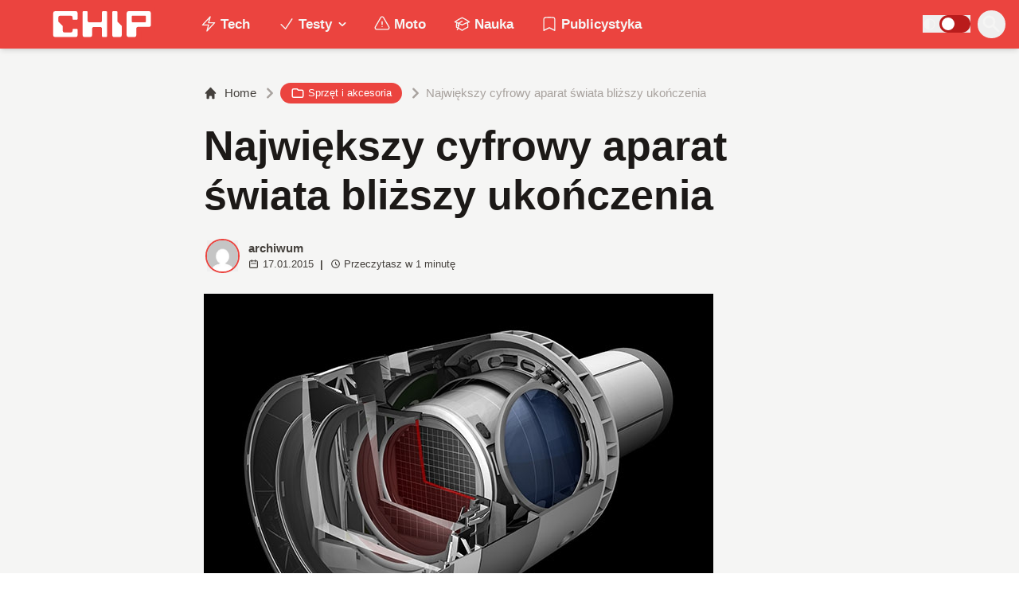

--- FILE ---
content_type: application/javascript; charset=UTF-8
request_url: https://www.chip.pl/_next/static/chunks/7188.d8b717ebb7f37f72.js
body_size: 318
content:
"use strict";(self.webpackChunk_N_E=self.webpackChunk_N_E||[]).push([[7188],{95:(e,t,l)=>{l.r(t),l.d(t,{default:()=>r.A});var r=l(5980)},5692:(e,t,l)=>{Object.defineProperty(t,"__esModule",{value:!0}),Object.defineProperty(t,"useMergedRef",{enumerable:!0,get:function(){return u}});let r=l(148);function u(e,t){let l=(0,r.useRef)(null),u=(0,r.useRef)(null);return(0,r.useCallback)(r=>{if(null===r){let e=l.current;e&&(l.current=null,e());let t=u.current;t&&(u.current=null,t())}else e&&(l.current=n(e,r)),t&&(u.current=n(t,r))},[e,t])}function n(e,t){if("function"!=typeof e)return e.current=t,()=>{e.current=null};{let l=e(t);return"function"==typeof l?l:()=>e(null)}}("function"==typeof t.default||"object"==typeof t.default&&null!==t.default)&&void 0===t.default.__esModule&&(Object.defineProperty(t.default,"__esModule",{value:!0}),Object.assign(t.default,t),e.exports=t.default)},5980:(e,t,l)=>{l.d(t,{A:()=>a});var r=l(5640),u=l(7008),n=l.n(u);let a=e=>{let{containerClassName:t="",alt:l="",src:u="",className:a="object-cover w-full h-full bg-neutral-300 dark:bg-black",width:f,height:c,priority:o=!1,quality:i="85",...s}=e;if(!u)return null;f&&f||(f=400,c=200);let d={alt:l,src:u,className:function(){for(var e=arguments.length,t=Array(e),l=0;l<e;l++)t[l]=arguments[l];return t.filter(Boolean).join(" ")}(a,"transition duration-700 ease-in-out","blur-none"),width:f||600,height:c||300,priority:o,quality:i,...s};return(0,r.jsx)(r.Fragment,{children:t?(0,r.jsx)("div",{className:t,children:(0,r.jsx)(n(),{...d})}):(0,r.jsx)(n(),{...d})})}}}]);

--- FILE ---
content_type: application/javascript; charset=UTF-8
request_url: https://www.chip.pl/_next/static/chunks/6789.42d98f512664f4d1.js
body_size: 5157
content:
"use strict";(self.webpackChunk_N_E=self.webpackChunk_N_E||[]).push([[6789],{6789:(e,t,n)=>{n.d(t,{W1:()=>J});var r=n(9406),l=n(6165),u=n(148),i=n(7897),o=n(949),a=n(6153),s=n(956),c=n(9943),d=n(4143),m=n(6597),f=n(8836),p=n(3142),v=n(3076),I=n(2353),g=n(3542),b=n(1619);let h=/([\u2700-\u27BF]|[\uE000-\uF8FF]|\uD83C[\uDC00-\uDFFF]|\uD83D[\uDC00-\uDFFF]|[\u2011-\u26FF]|\uD83E[\uDD10-\uDDFF])/g;function E(e){var t,n;let r=null!=(t=e.innerText)?t:"",l=e.cloneNode(!0);if(!(l instanceof HTMLElement))return r;let u=!1;for(let e of l.querySelectorAll('[hidden],[aria-hidden],[role="img"]'))e.remove(),u=!0;let i=u?null!=(n=l.innerText)?n:"":r;return h.test(i)&&(i=i.replace(h,"")),i}function y(e){return[e.screenX,e.screenY]}var S=n(881),x=n(6947),D=n(6706),P=n(3391),F=n(6167),C=(e=>(e[e.First=0]="First",e[e.Previous=1]="Previous",e[e.Next=2]="Next",e[e.Last=3]="Last",e[e.Specific=4]="Specific",e[e.Nothing=5]="Nothing",e))(C||{});function M(e,t){let n=t.resolveItems();if(n.length<=0)return null;let r=t.resolveActiveIndex(),l=null!=r?r:-1;switch(e.focus){case 0:for(let e=0;e<n.length;++e)if(!t.resolveDisabled(n[e],e,n))return e;return r;case 1:-1===l&&(l=n.length);for(let e=l-1;e>=0;--e)if(!t.resolveDisabled(n[e],e,n))return e;return r;case 2:for(let e=l+1;e<n.length;++e)if(!t.resolveDisabled(n[e],e,n))return e;return r;case 3:for(let e=n.length-1;e>=0;--e)if(!t.resolveDisabled(n[e],e,n))return e;return r;case 4:for(let r=0;r<n.length;++r)if(t.resolveId(n[r],r,n)===e.id)return r;return r;case 5:return null;default:throw Error("Unexpected object: "+e)}}var _=n(2011),T=n(4264),R=n(2697),k=n(9660),w=n(338),L=n(8434),N=n(732);let A=(0,u.createContext)(void 0),O=(0,u.createContext)(null);function B(){let e=(0,u.useContext)(O);if(null===e){let e=Error("You used a <Label /> component, but it is not inside a relevant parent.");throw Error.captureStackTrace&&Error.captureStackTrace(e,B),e}return e}function U(){var e,t,n;let r,{inherit:l=!1}=arguments.length>0&&void 0!==arguments[0]?arguments[0]:{},i=r=null!=(n=null==(t=(0,u.useContext)(O))?void 0:t.value)?n:void 0,[o,a]=(0,u.useState)([]),s=l?[i,...o].filter(Boolean):o;return[s.length>0?s.join(" "):void 0,(0,u.useMemo)(()=>function(e){let t=(0,d._)(e=>(a(t=>[...t,e]),()=>a(t=>{let n=t.slice(),r=n.indexOf(e);return -1!==r&&n.splice(r,1),n}))),n=(0,u.useMemo)(()=>({register:t,slot:e.slot,name:e.name,props:e.props,value:e.value}),[t,e.slot,e.name,e.props,e.value]);return u.createElement(O.Provider,{value:n},e.children)},[a])]}O.displayName="LabelContext",Object.assign((0,k.FX)(function(e,t){var n;let r=(0,u.useId)(),l=B(),i=(0,u.useContext)(A),o=(0,N._)(),{id:s="headlessui-label-".concat(r),htmlFor:c=null!=i?i:null==(n=l.props)?void 0:n.htmlFor,passive:m=!1,...f}=e,p=(0,b.P)(t);(0,a.s)(()=>l.register(s),[s,l.register]);let v=(0,d._)(e=>{let t=e.currentTarget;if(t instanceof HTMLLabelElement&&e.preventDefault(),l.props&&"onClick"in l.props&&"function"==typeof l.props.onClick&&l.props.onClick(e),t instanceof HTMLLabelElement){let e=document.getElementById(t.htmlFor);if(e){let t=e.getAttribute("disabled");if("true"===t||""===t)return;let n=e.getAttribute("aria-disabled");if("true"===n||""===n)return;(e instanceof HTMLInputElement&&("radio"===e.type||"checkbox"===e.type)||"radio"===e.role||"checkbox"===e.role||"switch"===e.role)&&e.click(),e.focus({preventScroll:!0})}}}),I=o||!1,g=(0,u.useMemo)(()=>({...l.slot,disabled:I}),[l.slot,I]),h={ref:p,...l.props,id:s,htmlFor:c,onClick:v};return m&&("onClick"in h&&(delete h.htmlFor,delete h.onClick),"onClick"in f&&delete f.onClick),(0,k.Ci)()({ourProps:h,theirProps:f,slot:g,defaultTag:c?"label":"div",name:l.name||"Label"})}),{});var X=n(6896),H=(e=>(e[e.Open=0]="Open",e[e.Closed=1]="Closed",e))(H||{}),Q=(e=>(e[e.Pointer=0]="Pointer",e[e.Other=1]="Other",e))(Q||{}),j=(e=>(e[e.OpenMenu=0]="OpenMenu",e[e.CloseMenu=1]="CloseMenu",e[e.GoToItem=2]="GoToItem",e[e.Search=3]="Search",e[e.ClearSearch=4]="ClearSearch",e[e.RegisterItem=5]="RegisterItem",e[e.UnregisterItem=6]="UnregisterItem",e[e.SetButtonElement=7]="SetButtonElement",e[e.SetItemsElement=8]="SetItemsElement",e))(j||{});function K(e){let t=arguments.length>1&&void 0!==arguments[1]?arguments[1]:e=>e,n=null!==e.activeItemIndex?e.items[e.activeItemIndex]:null,r=(0,T.wl)(t(e.items.slice()),e=>e.dataRef.current.domRef.current),l=n?r.indexOf(n):null;return -1===l&&(l=null),{items:r,activeItemIndex:l}}let V={1:e=>1===e.menuState?e:{...e,activeItemIndex:null,menuState:1},0:e=>0===e.menuState?e:{...e,__demoMode:!1,menuState:0},2:(e,t)=>{var n,r,l,u,i;if(1===e.menuState)return e;let o={...e,searchQuery:"",activationTrigger:null!=(n=t.trigger)?n:1,__demoMode:!1};if(t.focus===C.Nothing)return{...o,activeItemIndex:null};if(t.focus===C.Specific)return{...o,activeItemIndex:e.items.findIndex(e=>e.id===t.id)};if(t.focus===C.Previous){let n=e.activeItemIndex;if(null!==n){let u=e.items[n].dataRef.current.domRef,i=M(t,{resolveItems:()=>e.items,resolveActiveIndex:()=>e.activeItemIndex,resolveId:e=>e.id,resolveDisabled:e=>e.dataRef.current.disabled});if(null!==i){let t=e.items[i].dataRef.current.domRef;if((null==(r=u.current)?void 0:r.previousElementSibling)===t.current||(null==(l=t.current)?void 0:l.previousElementSibling)===null)return{...o,activeItemIndex:i}}}}else if(t.focus===C.Next){let n=e.activeItemIndex;if(null!==n){let r=e.items[n].dataRef.current.domRef,l=M(t,{resolveItems:()=>e.items,resolveActiveIndex:()=>e.activeItemIndex,resolveId:e=>e.id,resolveDisabled:e=>e.dataRef.current.disabled});if(null!==l){let t=e.items[l].dataRef.current.domRef;if((null==(u=r.current)?void 0:u.nextElementSibling)===t.current||(null==(i=t.current)?void 0:i.nextElementSibling)===null)return{...o,activeItemIndex:l}}}}let a=K(e),s=M(t,{resolveItems:()=>a.items,resolveActiveIndex:()=>a.activeItemIndex,resolveId:e=>e.id,resolveDisabled:e=>e.dataRef.current.disabled});return{...o,...a,activeItemIndex:s}},3:(e,t)=>{let n=+(""===e.searchQuery),r=e.searchQuery+t.value.toLowerCase(),l=(null!==e.activeItemIndex?e.items.slice(e.activeItemIndex+n).concat(e.items.slice(0,e.activeItemIndex+n)):e.items).find(e=>{var t;return(null==(t=e.dataRef.current.textValue)?void 0:t.startsWith(r))&&!e.dataRef.current.disabled}),u=l?e.items.indexOf(l):-1;return -1===u||u===e.activeItemIndex?{...e,searchQuery:r}:{...e,searchQuery:r,activeItemIndex:u,activationTrigger:1}},4:e=>""===e.searchQuery?e:{...e,searchQuery:"",searchActiveItemIndex:null},5:(e,t)=>{let n=K(e,e=>[...e,{id:t.id,dataRef:t.dataRef}]);return{...e,...n}},6:(e,t)=>{let n=K(e,e=>{let n=e.findIndex(e=>e.id===t.id);return -1!==n&&e.splice(n,1),e});return{...e,...n,activationTrigger:1}},7:(e,t)=>e.buttonElement===t.element?e:{...e,buttonElement:t.element},8:(e,t)=>e.itemsElement===t.element?e:{...e,itemsElement:t.element}},W=(0,u.createContext)(null);function Y(e){let t=(0,u.useContext)(W);if(null===t){let t=Error("<".concat(e," /> is missing a parent <Menu /> component."));throw Error.captureStackTrace&&Error.captureStackTrace(t,Y),t}return t}function G(e,t){return(0,R.Y)(t.type,V,e,t)}W.displayName="MenuContext";let Z=u.Fragment,q=k.Ac.RenderStrategy|k.Ac.Static,z=u.Fragment,J=Object.assign((0,k.FX)(function(e,t){let{__demoMode:n=!1,...r}=e,l=(0,u.useReducer)(G,{__demoMode:n,menuState:+!n,buttonElement:null,itemsElement:null,items:[],searchQuery:"",activeItemIndex:null,activationTrigger:1}),[{menuState:i,itemsElement:o,buttonElement:a},s]=l,c=(0,b.P)(t);(0,p.j)(0===i,[a,o],(e,t)=>{s({type:1}),(0,T.Bm)(t,T.MZ.Loose)||(e.preventDefault(),null==a||a.focus())});let m=(0,d._)(()=>{s({type:1})}),f=(0,u.useMemo)(()=>({open:0===i,close:m}),[i,m]),v=(0,k.Ci)();return u.createElement(D.St,null,u.createElement(W.Provider,{value:l},u.createElement(P.El,{value:(0,R.Y)(i,{0:P.Uw.Open,1:P.Uw.Closed})},v({ourProps:{ref:c},theirProps:r,slot:f,defaultTag:Z,name:"Menu"}))))}),{Button:(0,k.FX)(function(e,t){var n;let a=(0,u.useId)(),{id:s="headlessui-menu-button-".concat(a),disabled:c=!1,autoFocus:m=!1,...f}=e,[p,v]=Y("Menu.Button"),g=(0,D.TI)(),h=(0,b.P)(t,(0,D.Xc)(),(0,d._)(e=>v({type:7,element:e}))),E=(0,d._)(e=>{switch(e.key){case L.D.Space:case L.D.Enter:case L.D.ArrowDown:e.preventDefault(),e.stopPropagation(),(0,i.flushSync)(()=>v({type:0})),v({type:2,focus:C.First});break;case L.D.ArrowUp:e.preventDefault(),e.stopPropagation(),(0,i.flushSync)(()=>v({type:0})),v({type:2,focus:C.Last})}}),y=(0,d._)(e=>{e.key===L.D.Space&&e.preventDefault()}),S=(0,d._)(e=>{var t;if((0,F.l)(e.currentTarget))return e.preventDefault();c||(0===p.menuState?((0,i.flushSync)(()=>v({type:1})),null==(t=p.buttonElement)||t.focus({preventScroll:!0})):(e.preventDefault(),v({type:0})))}),{isFocusVisible:x,focusProps:P}=(0,r.o)({autoFocus:m}),{isHovered:M,hoverProps:_}=(0,l.M)({isDisabled:c}),{pressed:T,pressProps:R}=(0,o.Z)({disabled:c}),w=(0,u.useMemo)(()=>({open:0===p.menuState,active:T||0===p.menuState,disabled:c,hover:M,focus:x,autofocus:m}),[p,M,x,T,c,m]),N=(0,k.v6)(g(),{ref:h,id:s,type:(0,I.c)(e,p.buttonElement),"aria-haspopup":"menu","aria-controls":null==(n=p.itemsElement)?void 0:n.id,"aria-expanded":0===p.menuState,disabled:c||void 0,autoFocus:m,onKeyDown:E,onKeyUp:y,onClick:S},P,_,R);return(0,k.Ci)()({ourProps:N,theirProps:f,slot:w,defaultTag:"button",name:"Menu.Button"})}),Items:(0,k.FX)(function(e,t){var n,r;let l=(0,u.useId)(),{id:o="headlessui-menu-items-".concat(l),anchor:p,portal:I=!1,modal:h=!0,transition:E=!1,...y}=e,F=(0,D.zn)(p),[M,_]=Y("Menu.Items"),[R,w]=(0,D.UF)(F),N=(0,D.G3)(),[A,O]=(0,u.useState)(null),B=(0,b.P)(t,F?R:null,(0,d._)(e=>_({type:8,element:e})),O),U=(0,v.g)(M.buttonElement),H=(0,v.g)(M.itemsElement);F&&(I=!0);let Q=(0,P.O_)(),[j,K]=(0,S.p)(E,A,null!==Q?(Q&P.Uw.Open)===P.Uw.Open:0===M.menuState);(0,f.O)(j,M.buttonElement,()=>{_({type:1})});let V=!M.__demoMode&&h&&0===M.menuState;(0,g.K)(V,H);let W=!M.__demoMode&&h&&0===M.menuState;(0,m.v)(W,{allowed:(0,u.useCallback)(()=>[M.buttonElement,M.itemsElement],[M.buttonElement,M.itemsElement])});let G=!function(e,t){let n=(0,u.useRef)({left:0,top:0});if((0,a.s)(()=>{if(!t)return;let e=t.getBoundingClientRect();e&&(n.current=e)},[e,t]),null==t||!e||t===document.activeElement)return!1;let r=t.getBoundingClientRect();return r.top!==n.current.top||r.left!==n.current.left}(0!==M.menuState,M.buttonElement)&&j;(0,u.useEffect)(()=>{let e=M.itemsElement;e&&0===M.menuState&&e!==(null==H?void 0:H.activeElement)&&e.focus({preventScroll:!0})},[M.menuState,M.itemsElement,H]),function(e,t){let{container:n,accept:r,walk:l}=t,i=(0,u.useRef)(r),o=(0,u.useRef)(l);(0,u.useEffect)(()=>{i.current=r,o.current=l},[r,l]),(0,a.s)(()=>{if(!n||!e)return;let t=(0,x.T)(n);if(!t)return;let r=i.current,l=o.current,u=Object.assign(e=>r(e),{acceptNode:r}),a=t.createTreeWalker(n,NodeFilter.SHOW_ELEMENT,u,!1);for(;a.nextNode();)l(a.currentNode)},[n,e,i,o])}(0===M.menuState,{container:M.itemsElement,accept:e=>"menuitem"===e.getAttribute("role")?NodeFilter.FILTER_REJECT:e.hasAttribute("role")?NodeFilter.FILTER_SKIP:NodeFilter.FILTER_ACCEPT,walk(e){e.setAttribute("role","none")}});let Z=(0,s.L)(),z=(0,d._)(e=>{var t,n,r;switch(Z.dispose(),e.key){case L.D.Space:if(""!==M.searchQuery)return e.preventDefault(),e.stopPropagation(),_({type:3,value:e.key});case L.D.Enter:if(e.preventDefault(),e.stopPropagation(),_({type:1}),null!==M.activeItemIndex){let{dataRef:e}=M.items[M.activeItemIndex];null==(n=null==(t=e.current)?void 0:t.domRef.current)||n.click()}(0,T.Fh)(M.buttonElement);break;case L.D.ArrowDown:return e.preventDefault(),e.stopPropagation(),_({type:2,focus:C.Next});case L.D.ArrowUp:return e.preventDefault(),e.stopPropagation(),_({type:2,focus:C.Previous});case L.D.Home:case L.D.PageUp:return e.preventDefault(),e.stopPropagation(),_({type:2,focus:C.First});case L.D.End:case L.D.PageDown:return e.preventDefault(),e.stopPropagation(),_({type:2,focus:C.Last});case L.D.Escape:e.preventDefault(),e.stopPropagation(),(0,i.flushSync)(()=>_({type:1})),null==(r=M.buttonElement)||r.focus({preventScroll:!0});break;case L.D.Tab:e.preventDefault(),e.stopPropagation(),(0,i.flushSync)(()=>_({type:1})),(0,T.p9)(M.buttonElement,e.shiftKey?T.BD.Previous:T.BD.Next);break;default:1===e.key.length&&(_({type:3,value:e.key}),Z.setTimeout(()=>_({type:4}),350))}}),J=(0,d._)(e=>{e.key===L.D.Space&&e.preventDefault()}),$=(0,u.useMemo)(()=>({open:0===M.menuState}),[M.menuState]),ee=(0,k.v6)(F?N():{},{"aria-activedescendant":null===M.activeItemIndex||null==(n=M.items[M.activeItemIndex])?void 0:n.id,"aria-labelledby":null==(r=M.buttonElement)?void 0:r.id,id:o,onKeyDown:z,onKeyUp:J,role:"menu",tabIndex:0===M.menuState?0:void 0,ref:B,style:{...y.style,...w,"--button-width":(0,c.L)(M.buttonElement,!0).width},...(0,S.B)(K)}),et=(0,k.Ci)();return u.createElement(X.ZL,{enabled:!!I&&(e.static||j),ownerDocument:U},et({ourProps:ee,theirProps:y,slot:$,defaultTag:"div",features:q,visible:G,name:"Menu.Items"}))}),Item:(0,k.FX)(function(e,t){let n,r,l,i=(0,u.useId)(),{id:o="headlessui-menu-item-".concat(i),disabled:s=!1,...c}=e,[m,f]=Y("Menu.Item"),p=null!==m.activeItemIndex&&m.items[m.activeItemIndex].id===o,v=(0,u.useRef)(null),I=(0,b.P)(t,v);(0,a.s)(()=>{if(!m.__demoMode&&0===m.menuState&&p&&0!==m.activationTrigger)return(0,_.e)().requestAnimationFrame(()=>{var e,t;null==(t=null==(e=v.current)?void 0:e.scrollIntoView)||t.call(e,{block:"nearest"})})},[m.__demoMode,v,p,m.menuState,m.activationTrigger,m.activeItemIndex]);let g=(n=(0,u.useRef)(""),r=(0,u.useRef)(""),(0,d._)(()=>{let e=v.current;if(!e)return"";let t=e.innerText;if(n.current===t)return r.current;let l=(function(e){let t=e.getAttribute("aria-label");if("string"==typeof t)return t.trim();let n=e.getAttribute("aria-labelledby");if(n){let e=n.split(" ").map(e=>{let t=document.getElementById(e);if(t){let e=t.getAttribute("aria-label");return"string"==typeof e?e.trim():E(t).trim()}return null}).filter(Boolean);if(e.length>0)return e.join(", ")}return E(e).trim()})(e).trim().toLowerCase();return n.current=t,r.current=l,l})),h=(0,u.useRef)({disabled:s,domRef:v,get textValue(){return g()}});(0,a.s)(()=>{h.current.disabled=s},[h,s]),(0,a.s)(()=>(f({type:5,id:o,dataRef:h}),()=>f({type:6,id:o})),[h,o]);let S=(0,d._)(()=>{f({type:1})}),x=(0,d._)(e=>{if(s)return e.preventDefault();f({type:1}),(0,T.Fh)(m.buttonElement)}),D=(0,d._)(()=>{if(s)return f({type:2,focus:C.Nothing});f({type:2,focus:C.Specific,id:o})}),P=(l=(0,u.useRef)([-1,-1]),{wasMoved(e){let t=y(e);return(l.current[0]!==t[0]||l.current[1]!==t[1])&&(l.current=t,!0)},update(e){l.current=y(e)}}),F=(0,d._)(e=>{P.update(e),!s&&(p||f({type:2,focus:C.Specific,id:o,trigger:0}))}),M=(0,d._)(e=>{P.wasMoved(e)&&(s||p||f({type:2,focus:C.Specific,id:o,trigger:0}))}),R=(0,d._)(e=>{P.wasMoved(e)&&(s||p&&f({type:2,focus:C.Nothing}))}),[L,N]=U(),[A,O]=(0,w.rU)(),B=(0,u.useMemo)(()=>({active:p,focus:p,disabled:s,close:S}),[p,s,S]),X=(0,k.Ci)();return u.createElement(N,null,u.createElement(O,null,X({ourProps:{id:o,ref:I,role:"menuitem",tabIndex:!0===s?void 0:-1,"aria-disabled":!0===s||void 0,"aria-labelledby":L,"aria-describedby":A,disabled:void 0,onClick:x,onFocus:D,onPointerEnter:F,onMouseEnter:F,onPointerMove:M,onMouseMove:M,onPointerLeave:R,onMouseLeave:R},theirProps:c,slot:B,defaultTag:z,name:"Menu.Item"})))}),Section:(0,k.FX)(function(e,t){let[n,r]=U(),l=(0,k.Ci)();return u.createElement(r,null,l({ourProps:{ref:t,"aria-labelledby":n,role:"group"},theirProps:e,slot:{},defaultTag:"div",name:"Menu.Section"}))}),Heading:(0,k.FX)(function(e,t){let n=(0,u.useId)(),{id:r="headlessui-menu-heading-".concat(n),...l}=e,i=B();(0,a.s)(()=>i.register(r),[r,i.register]);let o={id:r,ref:t,role:"presentation",...i.props};return(0,k.Ci)()({ourProps:o,theirProps:l,slot:{},defaultTag:"header",name:"Menu.Heading"})}),Separator:(0,k.FX)(function(e,t){return(0,k.Ci)()({ourProps:{ref:t,role:"separator"},theirProps:e,slot:{},defaultTag:"div",name:"Menu.Separator"})})})}}]);

--- FILE ---
content_type: application/javascript; charset=utf-8
request_url: https://fundingchoicesmessages.google.com/f/AGSKWxX9M-XYhJLZhvxCMqBmP6qisUsdQaKLcJLjGfBTXQilNXe4EGZR5rK9z3ni06upPPVRv6YUzJvgoNOdbCRTrxbo7Yy6VG2fAONsXGhTHTh9pmOH-pbcBCk2ilvNwVN4pSKJvBzHasWlfottrpd9jeJFE8YktJKTpUWcJH0FSW4g_uVO16DU77zOBQ==/_/adviewer./ad_refresher./adLink728./ads/article./ucstat.
body_size: -1282
content:
window['cdc9a16d-cfa5-4911-8ef2-36fced29426a'] = true;

--- FILE ---
content_type: application/javascript; charset=UTF-8
request_url: https://www.chip.pl/cdn-cgi/challenge-platform/h/g/scripts/jsd/fd468eb09fcf/main.js?
body_size: 4425
content:
window._cf_chl_opt={uTFG0:'g'};~function(k3,P,j,d,A,y,v,L){k3=a,function(K,e,kL,k2,W,o){for(kL={K:347,e:311,W:265,o:333,J:256,f:305,Z:280,x:292,l:352,N:323,T:346,D:296},k2=a,W=K();!![];)try{if(o=-parseInt(k2(kL.K))/1*(-parseInt(k2(kL.e))/2)+parseInt(k2(kL.W))/3+parseInt(k2(kL.o))/4*(-parseInt(k2(kL.J))/5)+-parseInt(k2(kL.f))/6*(-parseInt(k2(kL.Z))/7)+parseInt(k2(kL.x))/8*(parseInt(k2(kL.l))/9)+parseInt(k2(kL.N))/10*(parseInt(k2(kL.T))/11)+-parseInt(k2(kL.D))/12,o===e)break;else W.push(W.shift())}catch(J){W.push(W.shift())}}(k,976253),P=this||self,j=P[k3(315)],d=function(kH,kq,ks,kQ,kE,k4,e,W,o){return kH={K:277,e:282},kq={K:319,e:302,W:319,o:319,J:319,f:245,Z:319,x:348,l:302,N:348,T:319},ks={K:335},kQ={K:335,e:348,W:356,o:318,J:332,f:332,Z:356,x:318,l:266,N:302,T:302,D:319,X:302,c:356,U:318,z:332,h:266,O:266,n:302,F:302,C:319,m:302,B:245},kE={K:355,e:348},k4=k3,e=String[k4(kH.K)],W={'h':function(J){return J==null?'':W.g(J,6,function(f,k5){return k5=a,k5(kE.K)[k5(kE.e)](f)})},'g':function(J,Z,x,k6,N,T,D,X,U,z,O,F,C,B,S,I,k0,k1){if(k6=k4,J==null)return'';for(T={},D={},X='',U=2,z=3,O=2,F=[],C=0,B=0,S=0;S<J[k6(kQ.K)];S+=1)if(I=J[k6(kQ.e)](S),Object[k6(kQ.W)][k6(kQ.o)][k6(kQ.J)](T,I)||(T[I]=z++,D[I]=!0),k0=X+I,Object[k6(kQ.W)][k6(kQ.o)][k6(kQ.f)](T,k0))X=k0;else{if(Object[k6(kQ.Z)][k6(kQ.x)][k6(kQ.J)](D,X)){if(256>X[k6(kQ.l)](0)){for(N=0;N<O;C<<=1,Z-1==B?(B=0,F[k6(kQ.N)](x(C)),C=0):B++,N++);for(k1=X[k6(kQ.l)](0),N=0;8>N;C=1&k1|C<<1.44,Z-1==B?(B=0,F[k6(kQ.T)](x(C)),C=0):B++,k1>>=1,N++);}else{for(k1=1,N=0;N<O;C=k1|C<<1,Z-1==B?(B=0,F[k6(kQ.N)](x(C)),C=0):B++,k1=0,N++);for(k1=X[k6(kQ.l)](0),N=0;16>N;C=C<<1.59|1&k1,B==Z-1?(B=0,F[k6(kQ.T)](x(C)),C=0):B++,k1>>=1,N++);}U--,U==0&&(U=Math[k6(kQ.D)](2,O),O++),delete D[X]}else for(k1=T[X],N=0;N<O;C=C<<1|k1&1,Z-1==B?(B=0,F[k6(kQ.X)](x(C)),C=0):B++,k1>>=1,N++);X=(U--,0==U&&(U=Math[k6(kQ.D)](2,O),O++),T[k0]=z++,String(I))}if(''!==X){if(Object[k6(kQ.c)][k6(kQ.U)][k6(kQ.z)](D,X)){if(256>X[k6(kQ.h)](0)){for(N=0;N<O;C<<=1,Z-1==B?(B=0,F[k6(kQ.X)](x(C)),C=0):B++,N++);for(k1=X[k6(kQ.O)](0),N=0;8>N;C=1&k1|C<<1.62,Z-1==B?(B=0,F[k6(kQ.n)](x(C)),C=0):B++,k1>>=1,N++);}else{for(k1=1,N=0;N<O;C=C<<1.95|k1,Z-1==B?(B=0,F[k6(kQ.F)](x(C)),C=0):B++,k1=0,N++);for(k1=X[k6(kQ.O)](0),N=0;16>N;C=C<<1|1.32&k1,B==Z-1?(B=0,F[k6(kQ.n)](x(C)),C=0):B++,k1>>=1,N++);}U--,U==0&&(U=Math[k6(kQ.C)](2,O),O++),delete D[X]}else for(k1=T[X],N=0;N<O;C=k1&1.78|C<<1.64,Z-1==B?(B=0,F[k6(kQ.F)](x(C)),C=0):B++,k1>>=1,N++);U--,U==0&&O++}for(k1=2,N=0;N<O;C=C<<1.48|k1&1,B==Z-1?(B=0,F[k6(kQ.n)](x(C)),C=0):B++,k1>>=1,N++);for(;;)if(C<<=1,B==Z-1){F[k6(kQ.m)](x(C));break}else B++;return F[k6(kQ.B)]('')},'j':function(J,kY,k7){return kY={K:266},k7=k4,J==null?'':''==J?null:W.i(J[k7(ks.K)],32768,function(f,k8){return k8=k7,J[k8(kY.K)](f)})},'i':function(J,Z,x,k9,N,T,D,X,U,z,O,F,C,B,S,I,k1,k0){for(k9=k4,N=[],T=4,D=4,X=3,U=[],F=x(0),C=Z,B=1,z=0;3>z;N[z]=z,z+=1);for(S=0,I=Math[k9(kq.K)](2,2),O=1;I!=O;k0=F&C,C>>=1,0==C&&(C=Z,F=x(B++)),S|=O*(0<k0?1:0),O<<=1);switch(S){case 0:for(S=0,I=Math[k9(kq.K)](2,8),O=1;I!=O;k0=F&C,C>>=1,C==0&&(C=Z,F=x(B++)),S|=O*(0<k0?1:0),O<<=1);k1=e(S);break;case 1:for(S=0,I=Math[k9(kq.K)](2,16),O=1;I!=O;k0=F&C,C>>=1,C==0&&(C=Z,F=x(B++)),S|=O*(0<k0?1:0),O<<=1);k1=e(S);break;case 2:return''}for(z=N[3]=k1,U[k9(kq.e)](k1);;){if(B>J)return'';for(S=0,I=Math[k9(kq.W)](2,X),O=1;O!=I;k0=C&F,C>>=1,0==C&&(C=Z,F=x(B++)),S|=(0<k0?1:0)*O,O<<=1);switch(k1=S){case 0:for(S=0,I=Math[k9(kq.o)](2,8),O=1;I!=O;k0=F&C,C>>=1,0==C&&(C=Z,F=x(B++)),S|=O*(0<k0?1:0),O<<=1);N[D++]=e(S),k1=D-1,T--;break;case 1:for(S=0,I=Math[k9(kq.J)](2,16),O=1;I!=O;k0=C&F,C>>=1,C==0&&(C=Z,F=x(B++)),S|=O*(0<k0?1:0),O<<=1);N[D++]=e(S),k1=D-1,T--;break;case 2:return U[k9(kq.f)]('')}if(0==T&&(T=Math[k9(kq.Z)](2,X),X++),N[k1])k1=N[k1];else if(D===k1)k1=z+z[k9(kq.x)](0);else return null;U[k9(kq.l)](k1),N[D++]=z+k1[k9(kq.N)](0),T--,z=k1,0==T&&(T=Math[k9(kq.T)](2,X),X++)}}},o={},o[k4(kH.e)]=W.h,o}(),A={},A[k3(259)]='o',A[k3(303)]='s',A[k3(353)]='u',A[k3(310)]='z',A[k3(330)]='n',A[k3(328)]='I',A[k3(243)]='b',y=A,P[k3(270)]=function(K,W,o,J,kN,kl,kx,ke,x,N,T,D,X,U){if(kN={K:306,e:279,W:309,o:306,J:244,f:249,Z:284,x:246,l:271,N:335,T:274,D:339},kl={K:334,e:335,W:299},kx={K:356,e:318,W:332,o:302},ke=k3,W===null||void 0===W)return J;for(x=g(W),K[ke(kN.K)][ke(kN.e)]&&(x=x[ke(kN.W)](K[ke(kN.o)][ke(kN.e)](W))),x=K[ke(kN.J)][ke(kN.f)]&&K[ke(kN.Z)]?K[ke(kN.J)][ke(kN.f)](new K[(ke(kN.Z))](x)):function(z,kt,O){for(kt=ke,z[kt(kl.K)](),O=0;O<z[kt(kl.e)];z[O]===z[O+1]?z[kt(kl.W)](O+1,1):O+=1);return z}(x),N='nAsAaAb'.split('A'),N=N[ke(kN.x)][ke(kN.l)](N),T=0;T<x[ke(kN.N)];D=x[T],X=V(K,W,D),N(X)?(U=X==='s'&&!K[ke(kN.T)](W[D]),ke(kN.D)===o+D?Z(o+D,X):U||Z(o+D,W[D])):Z(o+D,X),T++);return J;function Z(z,O,kG){kG=a,Object[kG(kx.K)][kG(kx.e)][kG(kx.W)](J,O)||(J[O]=[]),J[O][kG(kx.o)](z)}},v=k3(324)[k3(298)](';'),L=v[k3(246)][k3(271)](v),P[k3(261)]=function(K,W,kr,kW,o,J,Z,x){for(kr={K:358,e:335,W:335,o:267,J:302,f:326},kW=k3,o=Object[kW(kr.K)](W),J=0;J<o[kW(kr.e)];J++)if(Z=o[J],'f'===Z&&(Z='N'),K[Z]){for(x=0;x<W[o[J]][kW(kr.W)];-1===K[Z][kW(kr.o)](W[o[J]][x])&&(L(W[o[J]][x])||K[Z][kW(kr.J)]('o.'+W[o[J]][x])),x++);}else K[Z]=W[o[J]][kW(kr.f)](function(N){return'o.'+N})},H();function H(kb,kw,km,kp,K,e,W,o,J){if(kb={K:286,e:304,W:281,o:322,J:269,f:272,Z:293,x:293},kw={K:281,e:322,W:293},km={K:278},kp=k3,K=P[kp(kb.K)],!K)return;if(!Q())return;(e=![],W=K[kp(kb.e)]===!![],o=function(kV,f){(kV=kp,!e)&&(e=!![],f=E(),Y(f.r,function(Z){R(K,Z)}),f.e&&s(kV(km.K),f.e))},j[kp(kb.W)]!==kp(kb.o))?o():P[kp(kb.J)]?j[kp(kb.J)](kp(kb.f),o):(J=j[kp(kb.Z)]||function(){},j[kp(kb.x)]=function(kg){kg=kp,J(),j[kg(kw.K)]!==kg(kw.e)&&(j[kg(kw.W)]=J,o())})}function Y(K,e,kO,kh,kz,kU,kd,W,o){kO={K:286,e:255,W:350,o:325,J:308,f:351,Z:297,x:336,l:304,N:300,T:337,D:258,X:354,c:341,U:282,z:301},kh={K:313},kz={K:268,e:331,W:342,o:268},kU={K:300},kd=k3,W=P[kd(kO.K)],o=new P[(kd(kO.e))](),o[kd(kO.W)](kd(kO.o),kd(kO.J)+P[kd(kO.f)][kd(kO.Z)]+kd(kO.x)+W.r),W[kd(kO.l)]&&(o[kd(kO.N)]=5e3,o[kd(kO.T)]=function(ku){ku=kd,e(ku(kU.K))}),o[kd(kO.D)]=function(kA){kA=kd,o[kA(kz.K)]>=200&&o[kA(kz.K)]<300?e(kA(kz.e)):e(kA(kz.W)+o[kA(kz.o)])},o[kd(kO.X)]=function(ky){ky=kd,e(ky(kh.K))},o[kd(kO.c)](d[kd(kO.U)](JSON[kd(kO.z)](K)))}function s(J,f,kF,kM,Z,x,l,N,T,D,X,c){if(kF={K:307,e:262,W:286,o:308,J:351,f:297,Z:283,x:253,l:255,N:350,T:325,D:300,X:337,c:254,U:351,z:285,h:295,O:276,n:260,F:344,C:257,m:289,B:264,b:240,S:349,I:343,k0:341,k1:282},kM=k3,!i(.01))return![];x=(Z={},Z[kM(kF.K)]=J,Z[kM(kF.e)]=f,Z);try{l=P[kM(kF.W)],N=kM(kF.o)+P[kM(kF.J)][kM(kF.f)]+kM(kF.Z)+l.r+kM(kF.x),T=new P[(kM(kF.l))](),T[kM(kF.N)](kM(kF.T),N),T[kM(kF.D)]=2500,T[kM(kF.X)]=function(){},D={},D[kM(kF.c)]=P[kM(kF.U)][kM(kF.z)],D[kM(kF.h)]=P[kM(kF.U)][kM(kF.O)],D[kM(kF.n)]=P[kM(kF.U)][kM(kF.F)],D[kM(kF.C)]=P[kM(kF.U)][kM(kF.m)],X=D,c={},c[kM(kF.B)]=x,c[kM(kF.b)]=X,c[kM(kF.S)]=kM(kF.I),T[kM(kF.k0)](d[kM(kF.k1)](c))}catch(U){}}function Q(kc,kj,K,e,W,o){return kc={K:286,e:287,W:241},kj=k3,K=P[kj(kc.K)],e=3600,W=Math[kj(kc.e)](+atob(K.t)),o=Math[kj(kc.e)](Date[kj(kc.W)]()/1e3),o-W>e?![]:!![]}function E(kD,ko,o,J,f,Z,x){ko=(kD={K:329,e:275,W:250,o:321,J:340,f:294,Z:338,x:263,l:314,N:291,T:316,D:294,X:290},k3);try{return o=j[ko(kD.K)](ko(kD.e)),o[ko(kD.W)]=ko(kD.o),o[ko(kD.J)]='-1',j[ko(kD.f)][ko(kD.Z)](o),J=o[ko(kD.x)],f={},f=KZfL4(J,J,'',f),f=KZfL4(J,J[ko(kD.l)]||J[ko(kD.N)],'n.',f),f=KZfL4(J,o[ko(kD.T)],'d.',f),j[ko(kD.D)][ko(kD.X)](o),Z={},Z.r=f,Z.e=null,Z}catch(l){return x={},x.r={},x.e=l,x}}function R(W,o,kS,kv,J,f,Z){if(kS={K:345,e:304,W:331,o:349,J:288,f:317,Z:331,x:357,l:312,N:262,T:251,D:357,X:312},kv=k3,J=kv(kS.K),!W[kv(kS.e)])return;o===kv(kS.W)?(f={},f[kv(kS.o)]=J,f[kv(kS.J)]=W.r,f[kv(kS.f)]=kv(kS.Z),P[kv(kS.x)][kv(kS.l)](f,'*')):(Z={},Z[kv(kS.o)]=J,Z[kv(kS.J)]=W.r,Z[kv(kS.f)]=kv(kS.N),Z[kv(kS.T)]=o,P[kv(kS.D)][kv(kS.X)](Z,'*'))}function i(K,kX,kP){return kX={K:242},kP=k3,Math[kP(kX.K)]()>K}function V(K,e,W,kf,ka,o){ka=(kf={K:273,e:244,W:247,o:244,J:320},k3);try{return e[W][ka(kf.K)](function(){}),'p'}catch(J){}try{if(null==e[W])return e[W]===void 0?'u':'x'}catch(Z){return'i'}return K[ka(kf.e)][ka(kf.W)](e[W])?'a':e[W]===K[ka(kf.o)]?'p5':!0===e[W]?'T':e[W]===!1?'F':(o=typeof e[W],ka(kf.J)==o?M(K,e[W])?'N':'f':y[o]||'?')}function k(kI){return kI='_cf_chl_opt,13688523mbturG,undefined,onerror,9kyMavxDnQJbdVgN2Wuce4$hqHfEt6z3ZRPwUCiAoI8sK0rX75j1TOLBmSYpF-+Gl,prototype,parent,keys,getPrototypeOf,chctx,now,random,boolean,Array,join,includes,isArray,Function,from,style,detail,[native code],/invisible/jsd,chlApiSitekey,XMLHttpRequest,579495ymyayW,chlApiClientVersion,onload,object,chlApiRumWidgetAgeMs,nZlNH7,error,contentWindow,errorInfoObject,857817jZIzaw,charCodeAt,indexOf,status,addEventListener,KZfL4,bind,DOMContentLoaded,catch,isNaN,iframe,fvZZm6,fromCharCode,error on cf_chl_props,getOwnPropertyNames,7wNrTEq,readyState,bWNbLng,/b/ov1/0.5016744827197254:1762695163:dTTfZRW1l2wRR1wUpZb0JofHlhjkN2JY0biTc5qMT5w/,Set,OOUF6,__CF$cv$params,floor,sid,XOMn3,removeChild,navigator,8cLUtYO,onreadystatechange,body,chlApiUrl,50899740LTbPQj,uTFG0,split,splice,timeout,stringify,push,string,api,11143806aAOlgG,Object,msg,/cdn-cgi/challenge-platform/h/,concat,symbol,46BHYEUU,postMessage,xhr-error,clientInformation,document,contentDocument,event,hasOwnProperty,pow,function,display: none,loading,10ceGqeE,_cf_chl_opt;KNEqH2;URvKb1;fYyPt8;iYSva3;PFUFS5;PVOaD4;cTQlY3;UqXk5;KNBj1;ufnVg7;CGIa2;tyhN0;hqRub8;KZfL4;nZlNH7;Wffcb8;gGaE6,POST,map,toString,bigint,createElement,number,success,call,28ZzUliv,sort,length,/jsd/r/0.5016744827197254:1762695163:dTTfZRW1l2wRR1wUpZb0JofHlhjkN2JY0biTc5qMT5w/,ontimeout,appendChild,d.cookie,tabIndex,send,http-code:,jsd,QKbrq5,cloudflare-invisible,5797055sMilzg,79913lDGeJs,charAt,source,open'.split(','),k=function(){return kI},k()}function g(K,kZ,kK,e){for(kZ={K:309,e:358,W:239},kK=k3,e=[];K!==null;e=e[kK(kZ.K)](Object[kK(kZ.e)](K)),K=Object[kK(kZ.W)](K));return e}function M(K,e,kR,kk){return kR={K:248,e:356,W:327,o:332,J:267,f:252},kk=k3,e instanceof K[kk(kR.K)]&&0<K[kk(kR.K)][kk(kR.e)][kk(kR.W)][kk(kR.o)](e)[kk(kR.J)](kk(kR.f))}function a(K,G,e){return e=k(),a=function(t,W,o){return t=t-239,o=e[t],o},a(K,G)}}()

--- FILE ---
content_type: application/javascript; charset=UTF-8
request_url: https://www.chip.pl/_next/static/chunks/pages/_app-6eeed37e8f82cfbb.js
body_size: 14444
content:
(self.webpackChunk_N_E=self.webpackChunk_N_E||[]).push([[636],{669:(t,n,r)=>{"use strict";r.d(n,{a:()=>q,d:()=>P,e:()=>j,f:()=>G,h:()=>O,k:()=>E,m:()=>_});var a=r(4979),i=r(1872),o=t=>t&&"string"==typeof t.message&&(t.extensions||"GraphQLError"===t.name)?t:"object"==typeof t&&"string"==typeof t.message?new a.eO(t.message,t.nodes,t.source,t.positions,t.path,t,t.extensions||{}):new a.eO(t);class s extends Error{constructor(t){var n=(t.graphQLErrors||[]).map(o),r=((t,n)=>{var r="";if(t)return`[Network] ${t.message}`;if(n)for(var a=0,i=n.length;a<i;a++)r&&(r+="\n"),r+=`[GraphQL] ${n[a].message}`;return r})(t.networkError,n);super(r),this.name="CombinedError",this.message=r,this.graphQLErrors=n,this.networkError=t.networkError,this.response=t.response}toString(){return this.message}}var l=(t,n)=>{for(var r=0|(n||5381),a=0,i=0|t.length;a<i;a++)r=(r<<5)+r+t.charCodeAt(a);return r},u=new Set,c=new WeakMap,d=(t,n)=>{if(null===t||u.has(t))return"null";if("object"!=typeof t)return JSON.stringify(t)||"";if(t.toJSON)return d(t.toJSON(),n);if(Array.isArray(t)){for(var r="[",a=0,i=t.length;a<i;a++)r.length>1&&(r+=","),r+=d(t[a],n)||"null";return r+"]"}if(!n&&(v!==h&&t instanceof v||m!==h&&t instanceof m))return"null";var o=Object.keys(t).sort();if(!o.length&&t.constructor&&Object.getPrototypeOf(t).constructor!==Object.prototype.constructor){var s=c.get(t)||Math.random().toString(36).slice(2);return c.set(t,s),d({__key:s},n)}u.add(t);for(var l="{",f=0,p=o.length;f<p;f++){var g=d(t[o[f]],n);g&&(l.length>1&&(l+=","),l+=d(o[f],n)+":"+g)}return u.delete(t),l+"}"},f=(t,n,r)=>{if(null==r||"object"!=typeof r||r.toJSON||u.has(r));else if(Array.isArray(r))for(var a=0,i=r.length;a<i;a++)f(t,`${n}.${a}`,r[a]);else if(r instanceof v||r instanceof m)t.set(n,r);else for(var o in u.add(r),r)f(t,`${n}.${o}`,r[o])},p=(t,n)=>(u.clear(),d(t,n||!1));class h{}var v="undefined"!=typeof File?File:h,m="undefined"!=typeof Blob?Blob:h,g=/("{3}[\s\S]*"{3}|"(?:\\.|[^"])*")/g,y=/(?:#[^\n\r]+)?(?:[\r\n]+|$)/g,b=(t,n)=>n%2==0?t.replace(y,"\n"):t,k=t=>t.split(g).map(b).join("").trim(),w=new Map,x=new Map,S=t=>{var n;return"string"==typeof t?n=k(t):t.loc&&x.get(t.__key)===t?n=t.loc.source.body:(n=w.get(t)||k((0,a.yy)(t)),w.set(t,n)),"string"==typeof t||t.loc||(t.loc={start:0,end:n.length,source:{body:n,name:"gql",locationOffset:{line:1,column:1}}}),n},N=t=>{var n;if(t.documentId)n=l(t.documentId);else if(n=l(S(t)),t.definitions){var r=T(t);r&&(n=l(`
# ${r}`,n))}return n},E=t=>{var n,r;return"string"==typeof t?(n=N(t),r=x.get(n)||(0,a.qg)(t,{noLocation:!0})):(n=t.__key||N(t),r=x.get(n)||t),r.loc||S(r),r.__key=n,x.set(n,r),r},O=(t,n,r)=>{var a=n||{},i=E(t),o=p(a,!0),s=i.__key;return"{}"!==o&&(s=l(o,s)),{key:s,query:i,variables:a,extensions:r}},T=t=>{for(var n=0,r=t.definitions.length;n<r;n++){var i=t.definitions[n];if(i.kind===a.b8.OPERATION_DEFINITION)return i.name?i.name.value:void 0}},_=(t,n,r)=>{if(!("data"in n||"errors"in n&&Array.isArray(n.errors)))throw Error("No Content");var a="subscription"===t.kind;return{operation:t,data:n.data,error:Array.isArray(n.errors)?new s({graphQLErrors:n.errors,response:r}):void 0,extensions:n.extensions?{...n.extensions}:void 0,hasNext:null==n.hasNext?a:n.hasNext,stale:!1}},C=(t,n)=>{if("object"==typeof t&&null!=t){if(Array.isArray(t)){t=[...t];for(var r=0,a=n.length;r<a;r++)t[r]=C(t[r],n[r]);return t}if(!t.constructor||t.constructor===Object){for(var i in t={...t},n)t[i]=C(t[i],n[i]);return t}}return n},A=(t,n,r,a)=>{var i=t.error?t.error.graphQLErrors:[],o=!!t.extensions||!!(n.payload||n).extensions,l={...t.extensions,...(n.payload||n).extensions},u=n.incremental;"path"in n&&(u=[n]);var c={data:t.data};if(u)for(var d=0,f=u.length;d<f;d++)!function(){var t=u[d];Array.isArray(t.errors)&&i.push(...t.errors),t.extensions&&(Object.assign(l,t.extensions),o=!0);var n="data",r=c,s=[];if(t.path)s=t.path;else if(a){var f=a.find(n=>n.id===t.id);s=t.subPath?[...f.path,...t.subPath]:f.path}for(var p=0,h=s.length;p<h;n=s[p++])r=r[n]=Array.isArray(r[n])?[...r[n]]:{...r[n]};if(t.items)for(var v=+n>=0?n:0,m=0,g=t.items.length;m<g;m++)r[v+m]=C(r[v+m],t.items[m]);else void 0!==t.data&&(r[n]=C(r[n],t.data))}();else c.data=(n.payload||n).data||t.data,i=n.errors||n.payload&&n.payload.errors||i;return{operation:t.operation,data:c.data,error:i.length?new s({graphQLErrors:i,response:r}):void 0,extensions:o?l:void 0,hasNext:null!=n.hasNext?n.hasNext:t.hasNext,stale:!1}},I=(t,n,r)=>({operation:t,data:void 0,error:new s({networkError:n,response:r}),extensions:void 0,hasNext:!1,stale:!1});function q(t){var n={query:void 0,documentId:void 0,operationName:T(t.query),variables:t.variables||void 0,extensions:t.extensions};return"documentId"in t.query&&t.query.documentId&&(!t.query.definitions||!t.query.definitions.length)?n.documentId=t.query.documentId:t.extensions&&t.extensions.persistedQuery&&!t.extensions.persistedQuery.miss||(n.query=S(t.query)),n}var P=(t,n)=>{var r="query"===t.kind&&t.context.preferGetMethod;if(!r||!n)return t.context.url;var a=D(t.context.url);for(var i in n){var o=n[i];o&&a[1].set(i,"object"==typeof o?p(o):o)}var s=a.join("?");return s.length>2047&&"force"!==r?(t.context.preferGetMethod=!1,t.context.url):s},D=t=>{var n=t.indexOf("?");return n>-1?[t.slice(0,n),new URLSearchParams(t.slice(n+1))]:[t,new URLSearchParams]},L=(t,n)=>{if(n&&!("query"===t.kind&&t.context.preferGetMethod)){var r=p(n),a=(t=>{var n=new Map;return(v!==h||m!==h)&&(u.clear(),f(n,"variables",t)),n})(n.variables);if(a.size){var i=new FormData;i.append("operations",r),i.append("map",p({...[...a.keys()].map(t=>[t])}));var o=0;for(var s of a.values())i.append(""+o++,s);return i}return r}},j=(t,n)=>{var r={accept:"subscription"===t.kind?"text/event-stream, multipart/mixed":"application/graphql-response+json, application/graphql+json, application/json, text/event-stream, multipart/mixed"},a=("function"==typeof t.context.fetchOptions?t.context.fetchOptions():t.context.fetchOptions)||{};if(a.headers)if((t=>"has"in t&&!Object.keys(t).length)(a.headers))a.headers.forEach((t,n)=>{r[n]=t});else if(Array.isArray(a.headers))a.headers.forEach((t,n)=>{Array.isArray(t)?r[t[0]]?r[t[0]]=`${r[t[0]]},${t[1]}`:r[t[0]]=t[1]:r[n]=t});else for(var i in a.headers)r[i.toLowerCase()]=a.headers[i];var o=L(t,n);return"string"!=typeof o||r["content-type"]||(r["content-type"]="application/json"),{...a,method:o?"POST":"GET",body:o,headers:r}},V="undefined"!=typeof TextDecoder?new TextDecoder:null,F=/boundary="?([^=";]+)"?/i,M=/data: ?([^\n]+)/,R=t=>"Buffer"===t.constructor.name?t.toString():V.decode(t);async function*U(t){if(t.body[Symbol.asyncIterator])for await(var n of t.body)yield R(n);else{var r,a=t.body.getReader();try{for(;!(r=await a.read()).done;)yield R(r.value)}finally{a.cancel()}}}async function*B(t,n){var r,a="";for await(var i of t)for(a+=i;(r=a.indexOf(n))>-1;)yield a.slice(0,r),a=a.slice(r+n.length)}async function*$(t,n,r){var a=!0,i=null;try{yield await Promise.resolve();var o,s,l,u=(o=await (t.context.fetch||fetch)(n,r)).headers.get("Content-Type")||"";for await(var c of/multipart\/mixed/i.test(u)?async function*(t,n){var r,a=t.match(F),i="--"+(a?a[1]:"-"),o=!0;for await(var s of B(U(n),"\r\n"+i)){if(o){o=!1;var l=s.indexOf(i);if(!(l>-1))continue;s=s.slice(l+i.length)}try{yield r=JSON.parse(s.slice(s.indexOf("\r\n\r\n")+4))}catch(t){if(!r)throw t}if(r&&!1===r.hasNext)break}r&&!1!==r.hasNext&&(yield{hasNext:!1})}(u,o):/text\/event-stream/i.test(u)?async function*(t){var n;for await(var r of B(U(t),"\n\n")){var a=r.match(M);if(a){var i=a[1];try{yield n=JSON.parse(i)}catch(t){if(!n)throw t}if(n&&!1===n.hasNext)break}}n&&!1!==n.hasNext&&(yield{hasNext:!1})}(o):/text\//i.test(u)?async function*(t){var n=await t.text();try{var r=JSON.parse(n);yield r}catch(t){throw Error(n)}}(o):async function*(t){yield JSON.parse(await t.text())}(o))c.pending&&!i?l=c.pending:c.pending&&(l=[...l,...c.pending]),i=i?A(i,c,o,l):_(t,c,o),a=!1,yield i,a=!0;i||(yield i=_(t,{},o))}catch(n){if(!a)throw n;yield I(t,o&&(o.status<200||o.status>=300)&&o.statusText?Error(o.statusText):n,o)}}function G(t,n,r){var a;return"undefined"!=typeof AbortController&&(r.signal=(a=new AbortController).signal),(0,i.HT)(()=>{a&&a.abort()})((0,i.pb)(t=>!!t)((0,i.zr)($(t,n,r))))}},1588:(t,n,r)=>{"use strict";r.d(n,{D:()=>d,N:()=>f});var a=r(148),i=(t,n,r,a,i,o,s,l)=>{let u=document.documentElement,c=["light","dark"];function d(n){var r;(Array.isArray(t)?t:[t]).forEach(t=>{let r="class"===t,a=r&&o?i.map(t=>o[t]||t):i;r?(u.classList.remove(...a),u.classList.add(o&&o[n]?o[n]:n)):u.setAttribute(t,n)}),r=n,l&&c.includes(r)&&(u.style.colorScheme=r)}if(a)d(a);else try{let t=localStorage.getItem(n)||r,a=s&&"system"===t?window.matchMedia("(prefers-color-scheme: dark)").matches?"dark":"light":t;d(a)}catch(t){}},o=["light","dark"],s="(prefers-color-scheme: dark)",l="undefined"==typeof window,u=a.createContext(void 0),c={setTheme:t=>{},themes:[]},d=()=>{var t;return null!=(t=a.useContext(u))?t:c},f=t=>a.useContext(u)?a.createElement(a.Fragment,null,t.children):a.createElement(h,{...t}),p=["light","dark"],h=({forcedTheme:t,disableTransitionOnChange:n=!1,enableSystem:r=!0,enableColorScheme:i=!0,storageKey:l="theme",themes:c=p,defaultTheme:d=r?"system":"light",attribute:f="data-theme",value:h,children:b,nonce:k,scriptProps:w})=>{let[x,S]=a.useState(()=>m(l,d)),[N,E]=a.useState(()=>"system"===x?y():x),O=h?Object.values(h):c,T=a.useCallback(t=>{let a=t;if(!a)return;"system"===t&&r&&(a=y());let s=h?h[a]:a,l=n?g(k):null,u=document.documentElement,c=t=>{"class"===t?(u.classList.remove(...O),s&&u.classList.add(s)):t.startsWith("data-")&&(s?u.setAttribute(t,s):u.removeAttribute(t))};if(Array.isArray(f)?f.forEach(c):c(f),i){let t=o.includes(d)?d:null,n=o.includes(a)?a:t;u.style.colorScheme=n}null==l||l()},[k]),_=a.useCallback(t=>{let n="function"==typeof t?t(x):t;S(n);try{localStorage.setItem(l,n)}catch(t){}},[x]),C=a.useCallback(n=>{E(y(n)),"system"===x&&r&&!t&&T("system")},[x,t]);a.useEffect(()=>{let t=window.matchMedia(s);return t.addListener(C),C(t),()=>t.removeListener(C)},[C]),a.useEffect(()=>{let t=t=>{t.key===l&&(t.newValue?S(t.newValue):_(d))};return window.addEventListener("storage",t),()=>window.removeEventListener("storage",t)},[_]),a.useEffect(()=>{T(null!=t?t:x)},[t,x]);let A=a.useMemo(()=>({theme:x,setTheme:_,forcedTheme:t,resolvedTheme:"system"===x?N:x,themes:r?[...c,"system"]:c,systemTheme:r?N:void 0}),[x,_,t,N,r,c]);return a.createElement(u.Provider,{value:A},a.createElement(v,{forcedTheme:t,storageKey:l,attribute:f,enableSystem:r,enableColorScheme:i,defaultTheme:d,value:h,themes:c,nonce:k,scriptProps:w}),b)},v=a.memo(({forcedTheme:t,storageKey:n,attribute:r,enableSystem:o,enableColorScheme:s,defaultTheme:l,value:u,themes:c,nonce:d,scriptProps:f})=>{let p=JSON.stringify([r,n,l,t,c,u,o,s]).slice(1,-1);return a.createElement("script",{...f,suppressHydrationWarning:!0,nonce:"undefined"==typeof window?d:"",dangerouslySetInnerHTML:{__html:`(${i.toString()})(${p})`}})}),m=(t,n)=>{let r;if(!l){try{r=localStorage.getItem(t)||void 0}catch(t){}return r||n}},g=t=>{let n=document.createElement("style");return t&&n.setAttribute("nonce",t),n.appendChild(document.createTextNode("*,*::before,*::after{-webkit-transition:none!important;-moz-transition:none!important;-o-transition:none!important;-ms-transition:none!important;transition:none!important}")),document.head.appendChild(n),()=>{window.getComputedStyle(document.body),setTimeout(()=>{document.head.removeChild(n)},1)}},y=t=>(t||(t=window.matchMedia(s)),t.matches?"dark":"light")},1872:(t,n,r)=>{"use strict";r.d(n,{B1:()=>O,HT:()=>p,Mi:()=>h,PT:()=>E,QK:()=>b,RZ:()=>w,Tj:()=>c,Ys:()=>N,ZZ:()=>d,ao:()=>v,h1:()=>f,hq:()=>_,mk:()=>T,nx:()=>g,oT:()=>h,pb:()=>u,s:()=>y,uM:()=>m,v6:()=>k,zr:()=>x});var a=()=>{};function i(t){return{tag:0,0:t}}function o(t){return{tag:1,0:t}}var s=()=>"function"==typeof Symbol&&Symbol.asyncIterator||"@@asyncIterator",l=t=>t;function u(t){return n=>r=>{var i=a;n(n=>{0===n?r(0):0===n.tag?(i=n[0],r(n)):t(n[0])?r(n):i(0)})}}function c(t){return n=>r=>n(n=>{0===n||0===n.tag?r(n):r(o(t(n[0])))})}function d(t){return n=>r=>{var o=[],s=a,l=!1,u=!1;n(n=>{if(u);else if(0===n)u=!0,o.length||r(0);else if(0===n.tag)s=n[0];else{var i,c;l=!1,i=t(n[0]),c=a,i(t=>{if(0===t){if(o.length){var n=o.indexOf(c);n>-1&&(o=o.slice()).splice(n,1),!o.length&&(u?r(0):l||(l=!0,s(0)))}}else 0===t.tag?(o.push(c=t[0]),c(0)):o.length&&(r(t),c(0))}),l||(l=!0,s(0))}}),r(i(t=>{if(1===t){u||(u=!0,s(1));for(var n=0,r=o,a=o.length;n<a;n++)r[n](1);o.length=0}else{u||l?l=!1:(l=!0,s(0));for(var i=0,c=o,d=o.length;i<d;i++)c[i](0)}}))}}function f(t){var n;return n=S(t),d(l)(n)}function p(t){return n=>r=>{var a=!1;n(n=>{if(a);else if(0===n)a=!0,r(0),t();else if(0===n.tag){var o=n[0];r(i(n=>{1===n?(a=!0,o(1),t()):o(n)}))}else r(n)})}}function h(t){return n=>r=>{var a=!1;n(n=>{if(a);else if(0===n)a=!0,r(0);else if(0===n.tag){var o=n[0];r(i(t=>{1===t&&(a=!0),o(t)}))}else t(n[0]),r(n)})}}function v(t){return n=>r=>n(n=>{0===n?r(0):0===n.tag?(r(n),t()):r(n)})}function m(t){var n=[],r=a,o=!1;return a=>{n.push(a),1===n.length&&t(t=>{if(0===t){for(var a=0,i=n,s=n.length;a<s;a++)i[a](0);n.length=0}else if(0===t.tag)r=t[0];else{o=!1;for(var l=0,u=n,c=n.length;l<c;l++)u[l](t)}}),a(i(t=>{if(1===t){var i=n.indexOf(a);i>-1&&(n=n.slice()).splice(i,1),n.length||r(1)}else o||(o=!0,r(0))}))}}function g(t){return n=>r=>{var o=a,s=a,l=!1,u=!1,c=!1,d=!1;n(n=>{if(d);else if(0===n)d=!0,c||r(0);else if(0===n.tag)o=n[0];else{var i;c&&(s(1),s=a),l?l=!1:(l=!0,o(0)),i=t(n[0]),c=!0,i(t=>{c&&(0===t?(c=!1,d?r(0):l||(l=!0,o(0))):0===t.tag?(u=!1,(s=t[0])(0)):(r(t),u?u=!1:s(0)))})}}),r(i(t=>{1===t?(d||(d=!0,o(1)),c&&(c=!1,s(1))):(d||l||(l=!0,o(0)),c&&!u&&(u=!0,s(0)))}))}}function y(t){return n=>r=>{var o=a,s=!1,l=0;n(n=>{s||(0===n?(s=!0,r(0)):0===n.tag?t<=0?(s=!0,r(0),n[0](1)):o=n[0]:l++<t?(r(n),!s&&l>=t&&(s=!0,r(0),o(1))):r(n))}),r(i(n=>{1!==n||s?0===n&&!s&&l<t&&o(0):(s=!0,o(1))}))}}function b(t){return n=>r=>{var o=a,s=a,l=!1;n(n=>{l||(0===n?(l=!0,s(1),r(0)):0===n.tag?(o=n[0],t(t=>{0===t||(0===t.tag?(s=t[0])(0):(l=!0,s(1),o(1),r(0)))})):r(n))}),r(i(t=>{1!==t||l?l||o(0):(l=!0,o(1),s(1))}))}}function k(t,n){return r=>i=>{var o=a,s=!1;r(r=>{s||(0===r?(s=!0,i(0)):0===r.tag?(o=r[0],i(r)):t(r[0])?i(r):(s=!0,n&&i(r),i(0),o(1)))})}}function w(t){return n=>t()(n)}function x(t){return n=>{var r,a=t[s()]&&t[s()]()||t,l=!1,u=!1,c=!1;n(i(async t=>{if(1===t)l=!0,a.return&&a.return();else if(u)c=!0;else{for(c=u=!0;c&&!l;)if((r=await a.next()).done)l=!0,a.return&&await a.return(),n(0);else try{c=!1,n(o(r.value))}catch(t){if(a.throw)(l=!!(await a.throw(t)).done)&&n(0);else throw t}u=!1}}))}}var S=function(t){return t[Symbol.asyncIterator]?x(t):n=>{var r,a=t[Symbol.iterator](),s=!1,l=!1,u=!1;n(i(t=>{if(1===t)s=!0,a.return&&a.return();else if(l)u=!0;else{for(u=l=!0;u&&!s;)if((r=a.next()).done)s=!0,a.return&&a.return(),n(0);else try{u=!1,n(o(r.value))}catch(t){if(a.throw)(s=!!a.throw(t).done)&&n(0);else throw t}l=!1}}))}};function N(t){return n=>{var r=!1;n(i(a=>{1===a?r=!0:r||(r=!0,n(o(t)),n(0))}))}}function E(){var t,n,r;return{source:m((r=r=>(t=r.next,n=r.complete,a),t=>{var n=!1,a=r({next(r){n||t(o(r))},complete(){n||(n=!0,t(0))}});t(i(t=>{1!==t||n||(n=!0,a())}))})),next(n){t&&t(n)},complete(){n&&n()}}}function O(t){return n=>{var r=a,i=!1;return n(n=>{0===n?i=!0:0===n.tag?(r=n[0])(0):i||(t(n[0]),r(0))}),{unsubscribe(){i||(i=!0,r(1))}}}}function T(t){O(t=>{})(t)}function _(t){return new Promise(n=>{var r,i=a;t(t=>{0===t?Promise.resolve(r).then(n):0===t.tag?(i=t[0])(0):(r=t[0],i(0))})})}},2357:(t,n,r)=>{"use strict";r.d(n,{Kq:()=>l,n_:()=>f});var a=r(669),i=r(148),o=r(1872),s=i.createContext({}),l=s.Provider;s.Consumer,s.displayName="UrqlContext";var u=()=>i.useContext(s),c={fetching:!1,stale:!1,hasNext:!1,error:void 0,data:void 0,extensions:void 0,operation:void 0},d=(t,n)=>t===n||!(!t||!n||t.key!==n.key);function f(t){var n=i.useRef(!0),r=u(),[s,l]=i.useState(c),d=i.useCallback((i,s)=>(l({...c,fetching:!0}),(0,o.hq)((0,o.s)(1)((0,o.pb)(t=>!t.hasNext)((0,o.oT)(t=>{n.current&&l({fetching:!1,stale:t.stale,data:t.data,error:t.error,extensions:t.extensions,operation:t.operation,hasNext:t.hasNext})})(r.executeMutation((0,a.h)(t,i),s||{})))))),[r,t,l]);return i.useEffect(()=>(n.current=!0,()=>{n.current=!1}),[]),[s,d]}i.__SECRET_INTERNALS_DO_NOT_USE_OR_YOU_WILL_BE_FIRED},4165:(t,n,r)=>{t.exports=r(1863)},4695:(t,n,r)=>{"use strict";r.r(n),r.d(n,{default:()=>C});var a=r(5640),i=r(1588),o=r(148),s=r(4165),l=r.n(s),u=r(8350),c=r.n(u),d=r(6439),f=r(6112),p=r.n(f),h=r(8861);let v=(t,...n)=>{var r,a;let i=null!=(r=t.basePath)?r:"";return t.subdirectory&&(i+=`/${t.subdirectory}`),`${i}/js/${[null!=(a=t.scriptName)?a:"script",...n.sort().filter(t=>null!==t)].join(".")}.js`},m=t=>t?"plausible":"script",g=t=>{var n;return null!=(n=t.customDomain)?n:"https://plausible.io"},y=t=>{var n,r;return`${null!=(n=t.basePath)?n:""}/${null!=(r=t.subdirectory)?r:"proxy"}/api/event${t.trailingSlash?"/":""}`};function b(t){var n;let{enabled:r=!h.env.NEXT_PUBLIC_VERCEL_ENV||"production"===h.env.NEXT_PUBLIC_VERCEL_ENV}=t,a={trailingSlash:"true"===h.env.next_plausible_trailingSlash,basePath:h.env.next_plausible_basePath,customDomain:"https://data4.ojto.pl",scriptName:"script.manual.js",subdirectory:"js"};return o.createElement(o.Fragment,null,r&&o.createElement(p(),Object.assign({async:!0,defer:!0,"data-api":a?y(a):void 0,"data-domain":t.domain,"data-exclude":t.exclude,src:(a?"":g(t))+v(Object.assign(Object.assign({},a),{scriptName:a?a.scriptName:m(t.selfHosted)}),t.trackLocalhost?"local":null,t.manualPageviews?"manual":null,t.pageviewProps?"pageview-props":null,t.trackOutboundLinks?"outbound-links":null,t.exclude?"exclusions":null,t.revenue?"revenue":null,t.trackFileDownloads?"file-downloads":null,t.taggedEvents?"tagged-events":null,t.hash?"hash":null),integrity:t.integrity,crossOrigin:t.integrity?"anonymous":void 0},"object"==typeof t.pageviewProps?Object.fromEntries(Object.entries(t.pageviewProps).map(([t,n])=>[`event-${t}`,n])):void 0,t.scriptProps)),r&&o.createElement(p(),{id:"next-plausible-init",dangerouslySetInnerHTML:{__html:"window.plausible = window.plausible || function() { (window.plausible.q = window.plausible.q || []).push(arguments) }"},nonce:null==(n=t.scriptProps)?void 0:n.nonce}),t.children)}var k=r(2357),w=r(8741),x=r(8861);let S=x.env.NEXT_GRAPH_END?x.env.NEXT_GRAPH_END:"/graphql";function N(t){return(0,w.UU)({url:t,exchanges:[w.WG,w.cI],fetchOptions:{credentials:"include"},requestPolicy:"network-only"})}let E=N("".concat("https://konto.chip.pl").concat(S)),O={default:E,chip:N("https://konto.chip.pl/graphql"),focus:N("https://konto.focus.pl/graphql")},T=new Proxy(E,{get:(t,n)=>"query"===n?function(t,n){let r=arguments.length>2&&void 0!==arguments[2]?arguments[2]:"default";return O[r].query(t,n)}:t[n]});r(6184),r(9073),l().events.on("routeChangeStart",c().start),l().events.on("routeChangeError",c().done),l().events.on("routeChangeComplete",c().done);let _=["/preview","/ppp","/log-out"];function C(t){let{Component:n,pageProps:r}=t,l=(0,s.useRouter)();return(0,o.useEffect)(()=>{window.plausible&&window.plausible("pageview")},[]),(0,o.useEffect)(()=>{if(!l.isReady)return;let t=t=>{if(!_.includes(t)&&(n.gaurl&&(t=n.gaurl),d.JR(t),window.plausible)){let[n,r]=t.split("?");if(r){let a=new URLSearchParams(r).get("fc");if(a){let t="".concat(n,"/fc/").concat(a);window.plausible("pageview",{props:{path:t}})}else window.plausible("pageview",{props:{path:t}})}else window.plausible("pageview",{props:{path:t}})}};return l.events.on("routeChangeComplete",t),()=>{l.events.off("routeChangeComplete",t)}},[l.events]),(0,a.jsxs)(a.Fragment,{children:[!_.includes(l.pathname)&&(0,a.jsxs)(a.Fragment,{children:[(0,a.jsx)(p(),{strategy:"afterInteractive",src:"https://www.googletagmanager.com/gtag/js?id=".concat(d.I2)}),(0,a.jsx)(p(),{id:"gtag4-init",strategy:"afterInteractive",dangerouslySetInnerHTML:{__html:"\n            window.dataLayer = window.dataLayer || [];\n            function gtag(){dataLayer.push(arguments);}\n            gtag('js', new Date());\n            gtag('config', '".concat(d.I2,"', {\n              page_path: window.location.pathname + window.location.search.replace(/(\\?).*[^fc].*=.*/, ''),\n            });\n          ")}}),(0,a.jsx)(p(),{strategy:"afterInteractive",src:"https://cmp.optad360.io/items/fb62f454-a64b-470d-942f-353e11215bd3.min.js"}),(0,a.jsx)(p(),{strategy:"afterInteractive",src:"https://get.optad360.io/sf/b1a1aa56-6ecb-45e8-9878-6f1ed3acd7e7/plugin.min.js"})]}),(0,a.jsx)(b,{domain:"chip.pl",manualPageviews:!0,trackOutboundLinks:!0,taggedEvents:!0,children:(0,a.jsx)(k.Kq,{value:T,children:(0,a.jsx)(i.N,{forcedTheme:n.theme||void 0,enableColorScheme:!1,attribute:"class",children:(0,a.jsx)(n,{...r})})})})]})}},4783:(t,n,r)=>{(window.__NEXT_P=window.__NEXT_P||[]).push(["/_app",function(){return r(4695)}])},4979:(t,n,r)=>{"use strict";r.d(n,{b8:()=>o,eO:()=>s,qg:()=>S,yy:()=>_});var a,i,o={NAME:"Name",DOCUMENT:"Document",OPERATION_DEFINITION:"OperationDefinition",VARIABLE_DEFINITION:"VariableDefinition",SELECTION_SET:"SelectionSet",FIELD:"Field",ARGUMENT:"Argument",FRAGMENT_SPREAD:"FragmentSpread",INLINE_FRAGMENT:"InlineFragment",FRAGMENT_DEFINITION:"FragmentDefinition",VARIABLE:"Variable",INT:"IntValue",FLOAT:"FloatValue",STRING:"StringValue",BOOLEAN:"BooleanValue",NULL:"NullValue",ENUM:"EnumValue",LIST:"ListValue",OBJECT:"ObjectValue",OBJECT_FIELD:"ObjectField",DIRECTIVE:"Directive",NAMED_TYPE:"NamedType",LIST_TYPE:"ListType",NON_NULL_TYPE:"NonNullType"};class s extends Error{constructor(t,n,r,a,i,o,s){super(t),this.name="GraphQLError",this.message=t,i&&(this.path=i),n&&(this.nodes=Array.isArray(n)?n:[n]),r&&(this.source=r),a&&(this.positions=a),o&&(this.originalError=o);var l=s;if(!l&&o){var u=o.extensions;u&&"object"==typeof u&&(l=u)}this.extensions=l||{}}toJSON(){return{...this,message:this.message}}toString(){return this.message}get[Symbol.toStringTag](){return"GraphQLError"}}function l(t){return new s(`Syntax Error: Unexpected token at ${i} in ${t}`)}function u(t){if(t.lastIndex=i,t.test(a))return a.slice(i,i=t.lastIndex)}var c=/ +(?=[^\s])/y;function d(){for(var t=0|a.charCodeAt(i++);9===t||10===t||13===t||32===t||35===t||44===t||65279===t;t=0|a.charCodeAt(i++))if(35===t)for(;10!==(t=a.charCodeAt(i++))&&13!==t;);i--}var f=/[_A-Za-z]\w*/y,p=RegExp("(?:(null|true|false)|\\$("+f.source+')|(-?\\d+)((?:\\.\\d+)?[eE][+-]?\\d+|\\.\\d+)?|("""(?:"""|(?:[\\s\\S]*?[^\\\\])"""))|("(?:"|[^\\r\\n]*?[^\\\\]"))|('+f.source+"))","y"),h=function(t){return t[t.Const=1]="Const",t[t.Var=2]="Var",t[t.Int=3]="Int",t[t.Float=4]="Float",t[t.BlockString=5]="BlockString",t[t.String=6]="String",t[t.Enum=7]="Enum",t}(h||{}),v=/\\/;function m(t){if(p.lastIndex=i,91===a.charCodeAt(i)){i++,d();for(var n,r,o,s=[];93!==a.charCodeAt(i);)s.push(m(t));return i++,d(),{kind:"ListValue",values:s}}if(123===a.charCodeAt(i)){i++,d();for(var g=[];125!==a.charCodeAt(i);){if(null==(n=u(f))||(d(),58!==a.charCodeAt(i++)))throw l("ObjectField");d(),g.push({kind:"ObjectField",name:{kind:"Name",value:n},value:m(t)})}return i++,d(),{kind:"ObjectValue",fields:g}}if(null!=(r=p.exec(a))){if(i=p.lastIndex,d(),null!=(n=r[h.Const]))return"null"===n?{kind:"NullValue"}:{kind:"BooleanValue",value:"true"===n};if(null!=(n=r[h.Var]))if(!t)return{kind:"Variable",name:{kind:"Name",value:n}};else throw l("Variable");if(null!=(n=r[h.Int]))return null!=(o=r[h.Float])?{kind:"FloatValue",value:n+o}:{kind:"IntValue",value:n};else if(null!=(n=r[h.BlockString]))return{kind:"StringValue",value:function(t){for(var n=t.split("\n"),r="",a=0,i=0,o=n.length-1,s=0;s<n.length;s++)c.lastIndex=0,c.test(n[s])&&(s&&(!a||c.lastIndex<a)&&(a=c.lastIndex),i=i||s,o=s);for(var l=i;l<=o;l++)l!==i&&(r+="\n"),r+=n[l].slice(a).replace(/\\"""/g,'"""');return r}(n.slice(3,-3)),block:!0};else if(null!=(n=r[h.String]))return{kind:"StringValue",value:v.test(n)?JSON.parse(n):n.slice(1,-1),block:!1};else if(null!=(n=r[h.Enum]))return{kind:"EnumValue",value:n}}throw l("Value")}function g(t){if(40===a.charCodeAt(i)){var n,r=[];i++,d();do{if(null==(n=u(f))||(d(),58!==a.charCodeAt(i++)))throw l("Argument");d(),r.push({kind:"Argument",name:{kind:"Name",value:n},value:m(t)})}while(41!==a.charCodeAt(i));return i++,d(),r}}function y(t){if(64===a.charCodeAt(i)){var n,r=[];do{if(i++,null==(n=u(f)))throw l("Directive");d(),r.push({kind:"Directive",name:{kind:"Name",value:n},arguments:g(t)})}while(64===a.charCodeAt(i));return r}}var b=RegExp("(?:(\\.{3})|("+f.source+"))","y"),k=function(t){return t[t.Spread=1]="Spread",t[t.Name=2]="Name",t}(k||{});function w(){var t,n,r=[];do if(b.lastIndex=i,null!=(n=b.exec(a))){if(i=b.lastIndex,null!=n[k.Spread]){d();var o=u(f);if(null!=o&&"on"!==o)d(),r.push({kind:"FragmentSpread",name:{kind:"Name",value:o},directives:y(!1)});else{if(d(),"on"===o){if(null==(o=u(f)))throw l("NamedType");d()}var s=y(!1);if(123!==a.charCodeAt(i++))throw l("InlineFragment");d(),r.push({kind:"InlineFragment",typeCondition:o?{kind:"NamedType",name:{kind:"Name",value:o}}:void 0,directives:s,selectionSet:w()})}}else if(null!=(t=n[k.Name])){var c=void 0;if(d(),58===a.charCodeAt(i)){if(i++,d(),c=t,null==(t=u(f)))throw l("Field");d()}var p=g(!1);d();var h=y(!1),v=void 0;123===a.charCodeAt(i)&&(i++,d(),v=w()),r.push({kind:"Field",alias:c?{kind:"Name",value:c}:void 0,name:{kind:"Name",value:t},arguments:p,directives:h,selectionSet:v})}}else throw l("SelectionSet");while(125!==a.charCodeAt(i));return i++,d(),{kind:"SelectionSet",selections:r}}var x=/(?:query|mutation|subscription|fragment)/y;function S(t,n){return i=0,function(t,n){d();var r,o,s,c=[];do if("fragment"===(r=u(x)))d(),c.push(function(){if(null==(t=u(f))||(d(),"on"!==u(f))||(d(),null==(n=u(f))))throw l("FragmentDefinition");d();var t,n,r=y(!1);if(123!==a.charCodeAt(i++))throw l("FragmentDefinition");return d(),{kind:"FragmentDefinition",name:{kind:"Name",value:t},typeCondition:{kind:"NamedType",name:{kind:"Name",value:n}},directives:r,selectionSet:w()}}());else if(null!=(o=function(t){var n,r,o;if(t&&(d(),n=u(f),r=function(){if(d(),40===a.charCodeAt(i)){var t,n=[];i++,d();do{if(36!==a.charCodeAt(i++)||null==(t=u(f)))throw l("Variable");if(d(),58!==a.charCodeAt(i++))throw l("VariableDefinition");d();var r=function(){for(var t,n=0;91===a.charCodeAt(i);)n++,i++,d();if(null==(t=u(f)))throw l("NamedType");d();var r={kind:"NamedType",name:{kind:"Name",value:t}};do if(33===a.charCodeAt(i)&&(i++,d(),r={kind:"NonNullType",type:r}),n){if(93!==a.charCodeAt(i++))throw l("NamedType");d(),r={kind:"ListType",type:r}}while(n--);return r}(),o=void 0;61===a.charCodeAt(i)&&(i++,d(),o=m(!0)),d(),n.push({kind:"VariableDefinition",variable:{kind:"Variable",name:{kind:"Name",value:t}},type:r,defaultValue:o,directives:y(!0)})}while(41!==a.charCodeAt(i));return i++,d(),n}}(),o=y(!1)),123===a.charCodeAt(i))return i++,d(),{kind:"OperationDefinition",operation:t||"query",name:n?{kind:"Name",value:n}:void 0,variableDefinitions:r,directives:o,selectionSet:w()}}(r)))c.push(o);else throw l("Document");while(i<t.length);return n?{kind:"Document",definitions:c}:{kind:"Document",definitions:c,set loc(e){s=e},get loc(){return s||(s={start:0,end:t.length,startToken:void 0,endToken:void 0,source:{body:t,name:"graphql.web",locationOffset:{line:1,column:1}}}),s}}}(a="string"==typeof t.body?t.body:t,n&&n.noLocation)}function N(t,n,r){for(var a="",i=0;i<t.length;i++)i&&(a+=n),a+=r(t[i]);return a}var E="\n",O={OperationDefinition(t){var n=t.operation;return t.name&&(n+=" "+t.name.value),t.variableDefinitions&&t.variableDefinitions.length&&(t.name||(n+=" "),n+="("+N(t.variableDefinitions,", ",O.VariableDefinition)+")"),t.directives&&t.directives.length&&(n+=" "+N(t.directives," ",O.Directive)),"query"!==n?n+" "+O.SelectionSet(t.selectionSet):O.SelectionSet(t.selectionSet)},VariableDefinition(t){var n=O.Variable(t.variable)+": "+T(t.type);return t.defaultValue&&(n+=" = "+T(t.defaultValue)),t.directives&&t.directives.length&&(n+=" "+N(t.directives," ",O.Directive)),n},Field(t){var n=t.alias?t.alias.value+": "+t.name.value:t.name.value;if(t.arguments&&t.arguments.length){var r=N(t.arguments,", ",O.Argument);n.length+r.length+2>80?n+="("+(E+="  ")+N(t.arguments,E,O.Argument)+(E=E.slice(0,-2))+")":n+="("+r+")"}return t.directives&&t.directives.length&&(n+=" "+N(t.directives," ",O.Directive)),t.selectionSet&&t.selectionSet.selections.length&&(n+=" "+O.SelectionSet(t.selectionSet)),n},StringValue:t=>t.block?('"""\n'+t.value.replace(/"""/g,'\\"""')+'\n"""').replace(/\n/g,E):JSON.stringify(t.value),BooleanValue:t=>""+t.value,NullValue:t=>"null",IntValue:t=>t.value,FloatValue:t=>t.value,EnumValue:t=>t.value,Name:t=>t.value,Variable:t=>"$"+t.name.value,ListValue:t=>"["+N(t.values,", ",T)+"]",ObjectValue:t=>"{"+N(t.fields,", ",O.ObjectField)+"}",ObjectField:t=>t.name.value+": "+T(t.value),Document:t=>t.definitions&&t.definitions.length?N(t.definitions,"\n\n",T):"",SelectionSet:t=>"{"+(E+="  ")+N(t.selections,E,T)+(E=E.slice(0,-2))+"}",Argument:t=>t.name.value+": "+T(t.value),FragmentSpread(t){var n="..."+t.name.value;return t.directives&&t.directives.length&&(n+=" "+N(t.directives," ",O.Directive)),n},InlineFragment(t){var n="...";return t.typeCondition&&(n+=" on "+t.typeCondition.name.value),t.directives&&t.directives.length&&(n+=" "+N(t.directives," ",O.Directive)),n+" "+O.SelectionSet(t.selectionSet)},FragmentDefinition(t){var n="fragment "+t.name.value;return n+=" on "+t.typeCondition.name.value,t.directives&&t.directives.length&&(n+=" "+N(t.directives," ",O.Directive)),n+" "+O.SelectionSet(t.selectionSet)},Directive(t){var n="@"+t.name.value;return t.arguments&&t.arguments.length&&(n+="("+N(t.arguments,", ",O.Argument)+")"),n},NamedType:t=>t.name.value,ListType:t=>"["+T(t.type)+"]",NonNullType:t=>T(t.type)+"!"},T=t=>O[t.kind](t);function _(t){return E="\n",O[t.kind]?O[t.kind](t):""}},6112:(t,n,r)=>{t.exports=r(4117)},6184:()=>{},6439:(t,n,r)=>{"use strict";r.d(n,{I2:()=>a,JR:()=>o});let a="G-LCBBRWJMDC",i="https://www.chip.pl",o=(t,n,r,o)=>{"function"==typeof window.gtag&&(n?null==n||n.map(n=>window.gtag("config",null==n?void 0:n.gaid,{page_path:t,page_location:r,page_title:o})):window.gtag("config",a,{page_location:i+t}));let s=(t=>{let n=new URL(t),r=n.searchParams.get("fc");return n.searchParams.delete("fc"),r&&(n.pathname+="/fc/".concat(r)),n.toString()})("".concat(i).concat(t));"function"==typeof window.plausible&&window.plausible("pageview",{u:s})}},8350:function(t,n,r){var a,i;void 0===(i="function"==typeof(a=function(){var t,n,r,a={};a.version="0.2.0";var i=a.settings={minimum:.08,easing:"ease",positionUsing:"",speed:200,trickle:!0,trickleRate:.02,trickleSpeed:800,showSpinner:!0,barSelector:'[role="bar"]',spinnerSelector:'[role="spinner"]',parent:"body",template:'<div class="bar" role="bar"><div class="peg"></div></div><div class="spinner" role="spinner"><div class="spinner-icon"></div></div>'};function o(t,n,r){return t<n?n:t>r?r:t}a.configure=function(t){var n,r;for(n in t)void 0!==(r=t[n])&&t.hasOwnProperty(n)&&(i[n]=r);return this},a.status=null,a.set=function(t){var n=a.isStarted();a.status=1===(t=o(t,i.minimum,1))?null:t;var r=a.render(!n),u=r.querySelector(i.barSelector),c=i.speed,d=i.easing;return r.offsetWidth,s(function(n){var o,s,f,p;""===i.positionUsing&&(i.positionUsing=a.getPositioningCSS()),l(u,(o=t,s=c,f=d,(p="translate3d"===i.positionUsing?{transform:"translate3d("+(-1+o)*100+"%,0,0)"}:"translate"===i.positionUsing?{transform:"translate("+(-1+o)*100+"%,0)"}:{"margin-left":(-1+o)*100+"%"}).transition="all "+s+"ms "+f,p)),1===t?(l(r,{transition:"none",opacity:1}),r.offsetWidth,setTimeout(function(){l(r,{transition:"all "+c+"ms linear",opacity:0}),setTimeout(function(){a.remove(),n()},c)},c)):setTimeout(n,c)}),this},a.isStarted=function(){return"number"==typeof a.status},a.start=function(){a.status||a.set(0);var t=function(){setTimeout(function(){a.status&&(a.trickle(),t())},i.trickleSpeed)};return i.trickle&&t(),this},a.done=function(t){return t||a.status?a.inc(.3+.5*Math.random()).set(1):this},a.inc=function(t){var n=a.status;return n?("number"!=typeof t&&(t=(1-n)*o(Math.random()*n,.1,.95)),n=o(n+t,0,.994),a.set(n)):a.start()},a.trickle=function(){return a.inc(Math.random()*i.trickleRate)},t=0,n=0,a.promise=function(r){return r&&"resolved"!==r.state()&&(0===n&&a.start(),t++,n++,r.always(function(){0==--n?(t=0,a.done()):a.set((t-n)/t)})),this},a.render=function(t){if(a.isRendered())return document.getElementById("nprogress");c(document.documentElement,"nprogress-busy");var n=document.createElement("div");n.id="nprogress",n.innerHTML=i.template;var r,o=n.querySelector(i.barSelector),s=t?"-100":(-1+(a.status||0))*100,u=document.querySelector(i.parent);return l(o,{transition:"all 0 linear",transform:"translate3d("+s+"%,0,0)"}),!i.showSpinner&&(r=n.querySelector(i.spinnerSelector))&&p(r),u!=document.body&&c(u,"nprogress-custom-parent"),u.appendChild(n),n},a.remove=function(){d(document.documentElement,"nprogress-busy"),d(document.querySelector(i.parent),"nprogress-custom-parent");var t=document.getElementById("nprogress");t&&p(t)},a.isRendered=function(){return!!document.getElementById("nprogress")},a.getPositioningCSS=function(){var t=document.body.style,n="WebkitTransform"in t?"Webkit":"MozTransform"in t?"Moz":"msTransform"in t?"ms":"OTransform"in t?"O":"";return n+"Perspective"in t?"translate3d":n+"Transform"in t?"translate":"margin"};var s=(r=[],function(t){r.push(t),1==r.length&&function t(){var n=r.shift();n&&n(t)}()}),l=function(){var t=["Webkit","O","Moz","ms"],n={};function r(r,a,i){var o;a=n[o=(o=a).replace(/^-ms-/,"ms-").replace(/-([\da-z])/gi,function(t,n){return n.toUpperCase()})]||(n[o]=function(n){var r=document.body.style;if(n in r)return n;for(var a,i=t.length,o=n.charAt(0).toUpperCase()+n.slice(1);i--;)if((a=t[i]+o)in r)return a;return n}(o)),r.style[a]=i}return function(t,n){var a,i,o=arguments;if(2==o.length)for(a in n)void 0!==(i=n[a])&&n.hasOwnProperty(a)&&r(t,a,i);else r(t,o[1],o[2])}}();function u(t,n){return("string"==typeof t?t:f(t)).indexOf(" "+n+" ")>=0}function c(t,n){var r=f(t),a=r+n;u(r,n)||(t.className=a.substring(1))}function d(t,n){var r,a=f(t);u(t,n)&&(t.className=(r=a.replace(" "+n+" "," ")).substring(1,r.length-1))}function f(t){return(" "+(t.className||"")+" ").replace(/\s+/gi," ")}function p(t){t&&t.parentNode&&t.parentNode.removeChild(t)}return a})?a.call(n,r,n,t):a)||(t.exports=i)},8741:(t,n,r)=>{"use strict";r.d(n,{UU:()=>x,WG:()=>g,cI:()=>b});var a=r(4979),i=r(669),o=r(1872),s=(t,n)=>{if(Array.isArray(t))for(var r=0,a=t.length;r<a;r++)s(t[r],n);else if("object"==typeof t&&null!==t)for(var i in t)"__typename"===i&&"string"==typeof t[i]?n.add(t[i]):s(t[i],n);return n},l=t=>{if("definitions"in t){for(var n=[],r=0,i=t.definitions.length;r<i;r++){var o=l(t.definitions[r]);n.push(o)}return{...t,definitions:n}}if("directives"in t&&t.directives&&t.directives.length){for(var s=[],u={},c=0,d=t.directives.length;c<d;c++){var f=t.directives[c],p=f.name.value;"_"!==p[0]?s.push(f):p=p.slice(1),u[p]=f}t={...t,directives:s,_directives:u}}if("selectionSet"in t){var h=[],v=t.kind===a.b8.OPERATION_DEFINITION;if(t.selectionSet){for(var m=0,g=t.selectionSet.selections.length;m<g;m++){var y=t.selectionSet.selections[m];v=v||y.kind===a.b8.FIELD&&"__typename"===y.name.value&&!y.alias;var b=l(y);h.push(b)}return v||h.push({kind:a.b8.FIELD,name:{kind:a.b8.NAME,value:"__typename"},_generated:!0}),{...t,selectionSet:{...t.selectionSet,selections:h}}}}return t},u=new Map,c=t=>{var n=(0,i.k)(t),r=u.get(n.__key);return r||(u.set(n.__key,r=l(n)),Object.defineProperty(r,"__key",{value:n.__key,enumerable:!1})),r};function d(t){var n=n=>t(n);return n.toPromise=()=>(0,o.hq)((0,o.s)(1)((0,o.pb)(t=>!t.stale&&!t.hasNext)(n))),n.then=(t,r)=>n.toPromise().then(t,r),n.subscribe=t=>(0,o.B1)(t)(n),n}function f(t,n,r){return{...n,kind:t,context:n.context?{...n.context,...r}:r||n.context}}var p=(t,n)=>f(t.kind,t,{meta:{...t.context.meta,...n}}),h=()=>{},v=({kind:t})=>"mutation"!==t&&"query"!==t,m=t=>{var n=c(t.query);if(n===t.query)return t;var r=f(t.kind,t);return r.query=n,r},g=({forward:t,client:n,dispatchDebug:r})=>{var a=new Map,l=new Map,u=t=>"query"===t.kind&&"network-only"!==t.context.requestPolicy&&("cache-only"===t.context.requestPolicy||a.has(t.key));return r=>{var c=(0,o.Tj)(t=>{var r=a.get(t.key),o=r||(0,i.m)(t,{data:null});return o={...o,operation:p(t,{cacheOutcome:r?"hit":"miss"})},"cache-and-network"===t.context.requestPolicy&&(o.stale=!0,y(n,t)),o})((0,o.pb)(t=>!v(t)&&u(t))(r)),d=(0,o.Mi)(t=>{var{operation:r}=t;if(r){var i=r.context.additionalTypenames||[];if("subscription"!==t.operation.kind&&(i=[...s(t.data,new Set)].concat(i)),"mutation"===t.operation.kind||"subscription"===t.operation.kind){for(var o=new Set,u=0;u<i.length;u++){var c=i[u],d=l.get(c);for(var f of(d||l.set(c,d=new Set),d.values()))o.add(f);d.clear()}for(var p of o.values())a.has(p)&&(r=a.get(p).operation,a.delete(p),y(n,r))}else if("query"===r.kind&&t.data){a.set(r.key,t);for(var h=0;h<i.length;h++){var v=i[h],m=l.get(v);m||l.set(v,m=new Set),m.add(r.key)}}}})(t((0,o.pb)(t=>"query"!==t.kind||"cache-only"!==t.context.requestPolicy)((0,o.Tj)(t=>p(t,{cacheOutcome:"miss"}))((0,o.h1)([(0,o.Tj)(m)((0,o.pb)(t=>!v(t)&&!u(t))(r)),(0,o.pb)(t=>v(t))(r)])))));return(0,o.h1)([c,d])}},y=(t,n)=>t.reexecuteOperation(f(n.kind,n,{requestPolicy:"network-only"})),b=({forward:t,dispatchDebug:n})=>n=>{var r=(0,o.ZZ)(t=>{var r=(0,i.a)(t),a=(0,i.d)(t,r),s=(0,i.e)(t,r);return(0,o.QK)((0,o.pb)(n=>"teardown"===n.kind&&n.key===t.key)(n))((0,i.f)(t,a,s))})((0,o.pb)(t=>"teardown"!==t.kind&&("subscription"!==t.kind||!!t.context.fetchSubscriptions))(n)),a=t((0,o.pb)(t=>"teardown"===t.kind||"subscription"===t.kind&&!t.context.fetchSubscriptions)(n));return(0,o.h1)([r,a])},k=t=>({client:n,forward:r,dispatchDebug:a})=>t.reduceRight((t,r)=>r({client:n,forward:n=>(0,o.uM)(t((0,o.uM)(n))),dispatchDebug(t){}}),r),w=({dispatchDebug:t})=>t=>(0,o.pb)(t=>!1)(t),x=function t(n){var r=0,a=new Map,s=new Map,l=new Set,u=[],c={url:n.url,fetchSubscriptions:n.fetchSubscriptions,fetchOptions:n.fetchOptions,fetch:n.fetch,preferGetMethod:n.preferGetMethod,requestPolicy:n.requestPolicy||"cache-first"},p=(0,o.PT)();function v(t){"mutation"!==t.kind&&"teardown"!==t.kind&&l.has(t.key)||("teardown"===t.kind?l.delete(t.key):"mutation"!==t.kind&&l.add(t.key),p.next(t))}var m=!1;function g(t){if(t&&v(t),!m){for(m=!0;m&&(t=u.shift());)v(t);m=!1}}var y=t=>{var n=(0,o.QK)((0,o.pb)(n=>"teardown"===n.kind&&n.key===t.key)(p.source))((0,o.pb)(n=>n.operation.kind===t.kind&&n.operation.key===t.key&&(!n.operation.context._instance||n.operation.context._instance===t.context._instance))(S));return n="query"!==t.kind?(0,o.v6)(t=>!!t.hasNext,!0)(n):(0,o.nx)(n=>{var r=(0,o.Ys)(n);return n.stale||n.hasNext?r:(0,o.h1)([r,(0,o.Tj)(()=>(n.stale=!0,n))((0,o.s)(1)((0,o.pb)(n=>n.key===t.key)(p.source)))])})(n),n="mutation"!==t.kind?(0,o.HT)(()=>{l.delete(t.key),a.delete(t.key),s.delete(t.key),m=!1;for(var n=u.length-1;n>=0;n--)u[n].key===t.key&&u.splice(n,1);v(f("teardown",t,t.context))})((0,o.oT)(n=>{if(n.stale)if(n.hasNext)for(var r=0;r<u.length;r++){var i=u[r];if(i.key===n.operation.key){l.delete(i.key);break}}else l.delete(t.key);else n.hasNext||l.delete(t.key);a.set(t.key,n)})(n)):(0,o.ao)(()=>{v(t)})(n),(0,o.uM)(n)},b=Object.assign(this instanceof t?this:Object.create(t.prototype),{suspense:!!n.suspense,operations$:p.source,reexecuteOperation(t){if("teardown"===t.kind)g(t);else if("mutation"===t.kind)u.push(t),Promise.resolve().then(g);else if(s.has(t.key)){for(var n=!1,r=0;r<u.length;r++)u[r].key===t.key&&(u[r]=t,n=!0);n||l.has(t.key)&&"network-only"!==t.context.requestPolicy?l.delete(t.key):u.push(t),Promise.resolve().then(g)}},createRequestOperation:(t,n,a)=>(a||(a={}),f(t,n,{_instance:"mutation"===t?r=r+1|0:void 0,...c,...a,requestPolicy:a.requestPolicy||c.requestPolicy,suspense:a.suspense||!1!==a.suspense&&b.suspense})),executeRequestOperation:t=>"mutation"===t.kind?d(y(t)):d((0,o.RZ)(()=>{var n=s.get(t.key);n||s.set(t.key,n=y(t)),n=(0,o.ao)(()=>{g(t)})(n);var r=a.get(t.key);return"query"===t.kind&&r&&(r.stale||r.hasNext)?(0,o.nx)(o.Ys)((0,o.h1)([n,(0,o.pb)(n=>n===a.get(t.key))((0,o.Ys)(r))])):n})),executeQuery(t,n){var r=b.createRequestOperation("query",t,n);return b.executeRequestOperation(r)},executeSubscription(t,n){var r=b.createRequestOperation("subscription",t,n);return b.executeRequestOperation(r)},executeMutation(t,n){var r=b.createRequestOperation("mutation",t,n);return b.executeRequestOperation(r)},readQuery(t,n,r){var a=null;return(0,o.B1)(t=>{a=t})(b.query(t,n,r)).unsubscribe(),a},query:(t,n,r)=>b.executeQuery((0,i.h)(t,n),r),subscription:(t,n,r)=>b.executeSubscription((0,i.h)(t,n),r),mutation:(t,n,r)=>b.executeMutation((0,i.h)(t,n),r)}),x=k(n.exchanges),S=(0,o.uM)(x({client:b,dispatchDebug:h,forward:w({dispatchDebug:h})})(p.source));return(0,o.mk)(S),b}},9073:()=>{}},t=>{var n=n=>t(t.s=n);t.O(0,[6593,8792],()=>(n(4783),n(1863))),_N_E=t.O()}]);